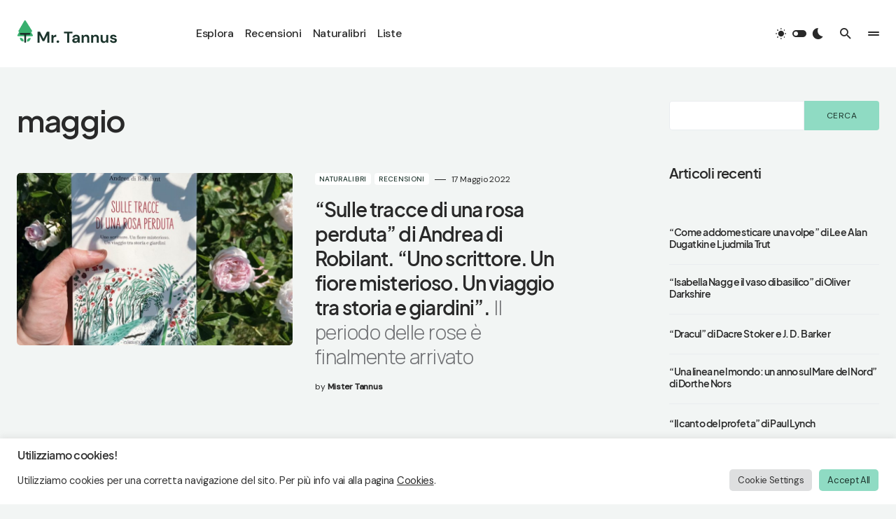

--- FILE ---
content_type: text/html; charset=UTF-8
request_url: https://mistertannus.com/tag/maggio/
body_size: 31300
content:
<!doctype html>
<html lang="it-IT">
<head>
	<meta charset="UTF-8" />
	<meta name="viewport" content="width=device-width, initial-scale=1" />
	<link rel="profile" href="https://gmpg.org/xfn/11" />
	<meta name='robots' content='noindex, follow' />

	<!-- This site is optimized with the Yoast SEO plugin v20.1 - https://yoast.com/wordpress/plugins/seo/ -->
	<title>maggio Archivi &ndash; Mr. Tannus</title>
	<meta property="og:locale" content="it_IT" />
	<meta property="og:type" content="article" />
	<meta property="og:title" content="maggio Archivi &ndash; Mr. Tannus" />
	<meta property="og:url" content="https://mistertannus.com/tag/maggio/" />
	<meta property="og:site_name" content="Mr. Tannus" />
	<meta name="twitter:card" content="summary_large_image" />
	<script type="application/ld+json" class="yoast-schema-graph">{"@context":"https://schema.org","@graph":[{"@type":"CollectionPage","@id":"https://mistertannus.com/tag/maggio/","url":"https://mistertannus.com/tag/maggio/","name":"maggio Archivi &ndash; Mr. Tannus","isPartOf":{"@id":"https://mistertannus.com/#website"},"primaryImageOfPage":{"@id":"https://mistertannus.com/tag/maggio/#primaryimage"},"image":{"@id":"https://mistertannus.com/tag/maggio/#primaryimage"},"thumbnailUrl":"https://mistertannus.com/wp-content/uploads/2022/05/sulle-tracce-di-una-rosa-perduta-scaled.jpg","breadcrumb":{"@id":"https://mistertannus.com/tag/maggio/#breadcrumb"},"inLanguage":"it-IT"},{"@type":"ImageObject","inLanguage":"it-IT","@id":"https://mistertannus.com/tag/maggio/#primaryimage","url":"https://mistertannus.com/wp-content/uploads/2022/05/sulle-tracce-di-una-rosa-perduta-scaled.jpg","contentUrl":"https://mistertannus.com/wp-content/uploads/2022/05/sulle-tracce-di-una-rosa-perduta-scaled.jpg","width":1920,"height":2560,"caption":"sulle tracce di una rosa perduta"},{"@type":"BreadcrumbList","@id":"https://mistertannus.com/tag/maggio/#breadcrumb","itemListElement":[{"@type":"ListItem","position":1,"name":"Home","item":"https://mistertannus.com/"},{"@type":"ListItem","position":2,"name":"maggio"}]},{"@type":"WebSite","@id":"https://mistertannus.com/#website","url":"https://mistertannus.com/","name":"Mr. Tannus","description":"Lettore, Auror ed Esploratore.","publisher":{"@id":"https://mistertannus.com/#/schema/person/56348ca8f965070aa172c8289f9da0e1"},"potentialAction":[{"@type":"SearchAction","target":{"@type":"EntryPoint","urlTemplate":"https://mistertannus.com/?s={search_term_string}"},"query-input":"required name=search_term_string"}],"inLanguage":"it-IT"},{"@type":["Person","Organization"],"@id":"https://mistertannus.com/#/schema/person/56348ca8f965070aa172c8289f9da0e1","name":"Mister Tannus","image":{"@type":"ImageObject","inLanguage":"it-IT","@id":"https://mistertannus.com/#/schema/person/image/","url":"https://mistertannus.com/wp-content/uploads/2022/08/favicon.png","contentUrl":"https://mistertannus.com/wp-content/uploads/2022/08/favicon.png","width":512,"height":512,"caption":"Mister Tannus"},"logo":{"@id":"https://mistertannus.com/#/schema/person/image/"},"sameAs":["https://www.instagram.com/mr.tannus"]}]}</script>
	<!-- / Yoast SEO plugin. -->


<link rel='dns-prefetch' href='//fonts.googleapis.com' />
<link href='https://fonts.gstatic.com' crossorigin rel='preconnect' />
<link rel="alternate" type="application/rss+xml" title="Mr. Tannus &raquo; Feed" href="https://mistertannus.com/feed/" />
<link rel="alternate" type="application/rss+xml" title="Mr. Tannus &raquo; Feed dei commenti" href="https://mistertannus.com/comments/feed/" />
<link rel="alternate" type="application/rss+xml" title="Mr. Tannus &raquo; maggio Feed del tag" href="https://mistertannus.com/tag/maggio/feed/" />
			<link rel="preload" href="https://mistertannus.com/wp-content/plugins/canvas/assets/fonts/canvas-icons.woff" as="font" type="font/woff" crossorigin>
					<!-- This site uses the Google Analytics by ExactMetrics plugin v8.11.1 - Using Analytics tracking - https://www.exactmetrics.com/ -->
							<script src="//www.googletagmanager.com/gtag/js?id=G-V742DLLWFN"  data-cfasync="false" data-wpfc-render="false" async></script>
			<script data-cfasync="false" data-wpfc-render="false">
				var em_version = '8.11.1';
				var em_track_user = true;
				var em_no_track_reason = '';
								var ExactMetricsDefaultLocations = {"page_location":"https:\/\/mistertannus.com\/tag\/maggio\/"};
								if ( typeof ExactMetricsPrivacyGuardFilter === 'function' ) {
					var ExactMetricsLocations = (typeof ExactMetricsExcludeQuery === 'object') ? ExactMetricsPrivacyGuardFilter( ExactMetricsExcludeQuery ) : ExactMetricsPrivacyGuardFilter( ExactMetricsDefaultLocations );
				} else {
					var ExactMetricsLocations = (typeof ExactMetricsExcludeQuery === 'object') ? ExactMetricsExcludeQuery : ExactMetricsDefaultLocations;
				}

								var disableStrs = [
										'ga-disable-G-V742DLLWFN',
									];

				/* Function to detect opted out users */
				function __gtagTrackerIsOptedOut() {
					for (var index = 0; index < disableStrs.length; index++) {
						if (document.cookie.indexOf(disableStrs[index] + '=true') > -1) {
							return true;
						}
					}

					return false;
				}

				/* Disable tracking if the opt-out cookie exists. */
				if (__gtagTrackerIsOptedOut()) {
					for (var index = 0; index < disableStrs.length; index++) {
						window[disableStrs[index]] = true;
					}
				}

				/* Opt-out function */
				function __gtagTrackerOptout() {
					for (var index = 0; index < disableStrs.length; index++) {
						document.cookie = disableStrs[index] + '=true; expires=Thu, 31 Dec 2099 23:59:59 UTC; path=/';
						window[disableStrs[index]] = true;
					}
				}

				if ('undefined' === typeof gaOptout) {
					function gaOptout() {
						__gtagTrackerOptout();
					}
				}
								window.dataLayer = window.dataLayer || [];

				window.ExactMetricsDualTracker = {
					helpers: {},
					trackers: {},
				};
				if (em_track_user) {
					function __gtagDataLayer() {
						dataLayer.push(arguments);
					}

					function __gtagTracker(type, name, parameters) {
						if (!parameters) {
							parameters = {};
						}

						if (parameters.send_to) {
							__gtagDataLayer.apply(null, arguments);
							return;
						}

						if (type === 'event') {
														parameters.send_to = exactmetrics_frontend.v4_id;
							var hookName = name;
							if (typeof parameters['event_category'] !== 'undefined') {
								hookName = parameters['event_category'] + ':' + name;
							}

							if (typeof ExactMetricsDualTracker.trackers[hookName] !== 'undefined') {
								ExactMetricsDualTracker.trackers[hookName](parameters);
							} else {
								__gtagDataLayer('event', name, parameters);
							}
							
						} else {
							__gtagDataLayer.apply(null, arguments);
						}
					}

					__gtagTracker('js', new Date());
					__gtagTracker('set', {
						'developer_id.dNDMyYj': true,
											});
					if ( ExactMetricsLocations.page_location ) {
						__gtagTracker('set', ExactMetricsLocations);
					}
										__gtagTracker('config', 'G-V742DLLWFN', {"forceSSL":"true","link_attribution":"true"} );
										window.gtag = __gtagTracker;										(function () {
						/* https://developers.google.com/analytics/devguides/collection/analyticsjs/ */
						/* ga and __gaTracker compatibility shim. */
						var noopfn = function () {
							return null;
						};
						var newtracker = function () {
							return new Tracker();
						};
						var Tracker = function () {
							return null;
						};
						var p = Tracker.prototype;
						p.get = noopfn;
						p.set = noopfn;
						p.send = function () {
							var args = Array.prototype.slice.call(arguments);
							args.unshift('send');
							__gaTracker.apply(null, args);
						};
						var __gaTracker = function () {
							var len = arguments.length;
							if (len === 0) {
								return;
							}
							var f = arguments[len - 1];
							if (typeof f !== 'object' || f === null || typeof f.hitCallback !== 'function') {
								if ('send' === arguments[0]) {
									var hitConverted, hitObject = false, action;
									if ('event' === arguments[1]) {
										if ('undefined' !== typeof arguments[3]) {
											hitObject = {
												'eventAction': arguments[3],
												'eventCategory': arguments[2],
												'eventLabel': arguments[4],
												'value': arguments[5] ? arguments[5] : 1,
											}
										}
									}
									if ('pageview' === arguments[1]) {
										if ('undefined' !== typeof arguments[2]) {
											hitObject = {
												'eventAction': 'page_view',
												'page_path': arguments[2],
											}
										}
									}
									if (typeof arguments[2] === 'object') {
										hitObject = arguments[2];
									}
									if (typeof arguments[5] === 'object') {
										Object.assign(hitObject, arguments[5]);
									}
									if ('undefined' !== typeof arguments[1].hitType) {
										hitObject = arguments[1];
										if ('pageview' === hitObject.hitType) {
											hitObject.eventAction = 'page_view';
										}
									}
									if (hitObject) {
										action = 'timing' === arguments[1].hitType ? 'timing_complete' : hitObject.eventAction;
										hitConverted = mapArgs(hitObject);
										__gtagTracker('event', action, hitConverted);
									}
								}
								return;
							}

							function mapArgs(args) {
								var arg, hit = {};
								var gaMap = {
									'eventCategory': 'event_category',
									'eventAction': 'event_action',
									'eventLabel': 'event_label',
									'eventValue': 'event_value',
									'nonInteraction': 'non_interaction',
									'timingCategory': 'event_category',
									'timingVar': 'name',
									'timingValue': 'value',
									'timingLabel': 'event_label',
									'page': 'page_path',
									'location': 'page_location',
									'title': 'page_title',
									'referrer' : 'page_referrer',
								};
								for (arg in args) {
																		if (!(!args.hasOwnProperty(arg) || !gaMap.hasOwnProperty(arg))) {
										hit[gaMap[arg]] = args[arg];
									} else {
										hit[arg] = args[arg];
									}
								}
								return hit;
							}

							try {
								f.hitCallback();
							} catch (ex) {
							}
						};
						__gaTracker.create = newtracker;
						__gaTracker.getByName = newtracker;
						__gaTracker.getAll = function () {
							return [];
						};
						__gaTracker.remove = noopfn;
						__gaTracker.loaded = true;
						window['__gaTracker'] = __gaTracker;
					})();
									} else {
										console.log("");
					(function () {
						function __gtagTracker() {
							return null;
						}

						window['__gtagTracker'] = __gtagTracker;
						window['gtag'] = __gtagTracker;
					})();
									}
			</script>
							<!-- / Google Analytics by ExactMetrics -->
		<style id='wp-img-auto-sizes-contain-inline-css'>
img:is([sizes=auto i],[sizes^="auto," i]){contain-intrinsic-size:3000px 1500px}
/*# sourceURL=wp-img-auto-sizes-contain-inline-css */
</style>
<link rel='stylesheet' id='canvas-css' href='https://mistertannus.com/wp-content/plugins/canvas/assets/css/canvas.css?ver=2.3.9' media='all' />
<link rel='alternate stylesheet' id='powerkit-icons-css' href='https://mistertannus.com/wp-content/plugins/powerkit/assets/fonts/powerkit-icons.woff?ver=2.8.4' as='font' type='font/wof' crossorigin />
<link rel='stylesheet' id='powerkit-css' href='https://mistertannus.com/wp-content/plugins/powerkit/assets/css/powerkit.css?ver=2.8.4' media='all' />
<style id='wp-emoji-styles-inline-css'>

	img.wp-smiley, img.emoji {
		display: inline !important;
		border: none !important;
		box-shadow: none !important;
		height: 1em !important;
		width: 1em !important;
		margin: 0 0.07em !important;
		vertical-align: -0.1em !important;
		background: none !important;
		padding: 0 !important;
	}
/*# sourceURL=wp-emoji-styles-inline-css */
</style>
<style id='wp-block-library-inline-css'>
:root{--wp-block-synced-color:#7a00df;--wp-block-synced-color--rgb:122,0,223;--wp-bound-block-color:var(--wp-block-synced-color);--wp-editor-canvas-background:#ddd;--wp-admin-theme-color:#007cba;--wp-admin-theme-color--rgb:0,124,186;--wp-admin-theme-color-darker-10:#006ba1;--wp-admin-theme-color-darker-10--rgb:0,107,160.5;--wp-admin-theme-color-darker-20:#005a87;--wp-admin-theme-color-darker-20--rgb:0,90,135;--wp-admin-border-width-focus:2px}@media (min-resolution:192dpi){:root{--wp-admin-border-width-focus:1.5px}}.wp-element-button{cursor:pointer}:root .has-very-light-gray-background-color{background-color:#eee}:root .has-very-dark-gray-background-color{background-color:#313131}:root .has-very-light-gray-color{color:#eee}:root .has-very-dark-gray-color{color:#313131}:root .has-vivid-green-cyan-to-vivid-cyan-blue-gradient-background{background:linear-gradient(135deg,#00d084,#0693e3)}:root .has-purple-crush-gradient-background{background:linear-gradient(135deg,#34e2e4,#4721fb 50%,#ab1dfe)}:root .has-hazy-dawn-gradient-background{background:linear-gradient(135deg,#faaca8,#dad0ec)}:root .has-subdued-olive-gradient-background{background:linear-gradient(135deg,#fafae1,#67a671)}:root .has-atomic-cream-gradient-background{background:linear-gradient(135deg,#fdd79a,#004a59)}:root .has-nightshade-gradient-background{background:linear-gradient(135deg,#330968,#31cdcf)}:root .has-midnight-gradient-background{background:linear-gradient(135deg,#020381,#2874fc)}:root{--wp--preset--font-size--normal:16px;--wp--preset--font-size--huge:42px}.has-regular-font-size{font-size:1em}.has-larger-font-size{font-size:2.625em}.has-normal-font-size{font-size:var(--wp--preset--font-size--normal)}.has-huge-font-size{font-size:var(--wp--preset--font-size--huge)}.has-text-align-center{text-align:center}.has-text-align-left{text-align:left}.has-text-align-right{text-align:right}.has-fit-text{white-space:nowrap!important}#end-resizable-editor-section{display:none}.aligncenter{clear:both}.items-justified-left{justify-content:flex-start}.items-justified-center{justify-content:center}.items-justified-right{justify-content:flex-end}.items-justified-space-between{justify-content:space-between}.screen-reader-text{border:0;clip-path:inset(50%);height:1px;margin:-1px;overflow:hidden;padding:0;position:absolute;width:1px;word-wrap:normal!important}.screen-reader-text:focus{background-color:#ddd;clip-path:none;color:#444;display:block;font-size:1em;height:auto;left:5px;line-height:normal;padding:15px 23px 14px;text-decoration:none;top:5px;width:auto;z-index:100000}html :where(.has-border-color){border-style:solid}html :where([style*=border-top-color]){border-top-style:solid}html :where([style*=border-right-color]){border-right-style:solid}html :where([style*=border-bottom-color]){border-bottom-style:solid}html :where([style*=border-left-color]){border-left-style:solid}html :where([style*=border-width]){border-style:solid}html :where([style*=border-top-width]){border-top-style:solid}html :where([style*=border-right-width]){border-right-style:solid}html :where([style*=border-bottom-width]){border-bottom-style:solid}html :where([style*=border-left-width]){border-left-style:solid}html :where(img[class*=wp-image-]){height:auto;max-width:100%}:where(figure){margin:0 0 1em}html :where(.is-position-sticky){--wp-admin--admin-bar--position-offset:var(--wp-admin--admin-bar--height,0px)}@media screen and (max-width:600px){html :where(.is-position-sticky){--wp-admin--admin-bar--position-offset:0px}}

/*# sourceURL=wp-block-library-inline-css */
</style><style id='wp-block-archives-inline-css'>
.wp-block-archives{box-sizing:border-box}.wp-block-archives-dropdown label{display:block}
/*# sourceURL=https://mistertannus.com/wp-includes/blocks/archives/style.min.css */
</style>
<style id='wp-block-heading-inline-css'>
h1:where(.wp-block-heading).has-background,h2:where(.wp-block-heading).has-background,h3:where(.wp-block-heading).has-background,h4:where(.wp-block-heading).has-background,h5:where(.wp-block-heading).has-background,h6:where(.wp-block-heading).has-background{padding:1.25em 2.375em}h1.has-text-align-left[style*=writing-mode]:where([style*=vertical-lr]),h1.has-text-align-right[style*=writing-mode]:where([style*=vertical-rl]),h2.has-text-align-left[style*=writing-mode]:where([style*=vertical-lr]),h2.has-text-align-right[style*=writing-mode]:where([style*=vertical-rl]),h3.has-text-align-left[style*=writing-mode]:where([style*=vertical-lr]),h3.has-text-align-right[style*=writing-mode]:where([style*=vertical-rl]),h4.has-text-align-left[style*=writing-mode]:where([style*=vertical-lr]),h4.has-text-align-right[style*=writing-mode]:where([style*=vertical-rl]),h5.has-text-align-left[style*=writing-mode]:where([style*=vertical-lr]),h5.has-text-align-right[style*=writing-mode]:where([style*=vertical-rl]),h6.has-text-align-left[style*=writing-mode]:where([style*=vertical-lr]),h6.has-text-align-right[style*=writing-mode]:where([style*=vertical-rl]){rotate:180deg}
/*# sourceURL=https://mistertannus.com/wp-includes/blocks/heading/style.min.css */
</style>
<style id='wp-block-latest-comments-inline-css'>
ol.wp-block-latest-comments{box-sizing:border-box;margin-left:0}:where(.wp-block-latest-comments:not([style*=line-height] .wp-block-latest-comments__comment)){line-height:1.1}:where(.wp-block-latest-comments:not([style*=line-height] .wp-block-latest-comments__comment-excerpt p)){line-height:1.8}.has-dates :where(.wp-block-latest-comments:not([style*=line-height])),.has-excerpts :where(.wp-block-latest-comments:not([style*=line-height])){line-height:1.5}.wp-block-latest-comments .wp-block-latest-comments{padding-left:0}.wp-block-latest-comments__comment{list-style:none;margin-bottom:1em}.has-avatars .wp-block-latest-comments__comment{list-style:none;min-height:2.25em}.has-avatars .wp-block-latest-comments__comment .wp-block-latest-comments__comment-excerpt,.has-avatars .wp-block-latest-comments__comment .wp-block-latest-comments__comment-meta{margin-left:3.25em}.wp-block-latest-comments__comment-excerpt p{font-size:.875em;margin:.36em 0 1.4em}.wp-block-latest-comments__comment-date{display:block;font-size:.75em}.wp-block-latest-comments .avatar,.wp-block-latest-comments__comment-avatar{border-radius:1.5em;display:block;float:left;height:2.5em;margin-right:.75em;width:2.5em}.wp-block-latest-comments[class*=-font-size] a,.wp-block-latest-comments[style*=font-size] a{font-size:inherit}
/*# sourceURL=https://mistertannus.com/wp-includes/blocks/latest-comments/style.min.css */
</style>
<style id='wp-block-latest-posts-inline-css'>
.wp-block-latest-posts{box-sizing:border-box}.wp-block-latest-posts.alignleft{margin-right:2em}.wp-block-latest-posts.alignright{margin-left:2em}.wp-block-latest-posts.wp-block-latest-posts__list{list-style:none}.wp-block-latest-posts.wp-block-latest-posts__list li{clear:both;overflow-wrap:break-word}.wp-block-latest-posts.is-grid{display:flex;flex-wrap:wrap}.wp-block-latest-posts.is-grid li{margin:0 1.25em 1.25em 0;width:100%}@media (min-width:600px){.wp-block-latest-posts.columns-2 li{width:calc(50% - .625em)}.wp-block-latest-posts.columns-2 li:nth-child(2n){margin-right:0}.wp-block-latest-posts.columns-3 li{width:calc(33.33333% - .83333em)}.wp-block-latest-posts.columns-3 li:nth-child(3n){margin-right:0}.wp-block-latest-posts.columns-4 li{width:calc(25% - .9375em)}.wp-block-latest-posts.columns-4 li:nth-child(4n){margin-right:0}.wp-block-latest-posts.columns-5 li{width:calc(20% - 1em)}.wp-block-latest-posts.columns-5 li:nth-child(5n){margin-right:0}.wp-block-latest-posts.columns-6 li{width:calc(16.66667% - 1.04167em)}.wp-block-latest-posts.columns-6 li:nth-child(6n){margin-right:0}}:root :where(.wp-block-latest-posts.is-grid){padding:0}:root :where(.wp-block-latest-posts.wp-block-latest-posts__list){padding-left:0}.wp-block-latest-posts__post-author,.wp-block-latest-posts__post-date{display:block;font-size:.8125em}.wp-block-latest-posts__post-excerpt,.wp-block-latest-posts__post-full-content{margin-bottom:1em;margin-top:.5em}.wp-block-latest-posts__featured-image a{display:inline-block}.wp-block-latest-posts__featured-image img{height:auto;max-width:100%;width:auto}.wp-block-latest-posts__featured-image.alignleft{float:left;margin-right:1em}.wp-block-latest-posts__featured-image.alignright{float:right;margin-left:1em}.wp-block-latest-posts__featured-image.aligncenter{margin-bottom:1em;text-align:center}
/*# sourceURL=https://mistertannus.com/wp-includes/blocks/latest-posts/style.min.css */
</style>
<style id='wp-block-search-inline-css'>
.wp-block-search__button{margin-left:10px;word-break:normal}.wp-block-search__button.has-icon{line-height:0}.wp-block-search__button svg{height:1.25em;min-height:24px;min-width:24px;width:1.25em;fill:currentColor;vertical-align:text-bottom}:where(.wp-block-search__button){border:1px solid #ccc;padding:6px 10px}.wp-block-search__inside-wrapper{display:flex;flex:auto;flex-wrap:nowrap;max-width:100%}.wp-block-search__label{width:100%}.wp-block-search.wp-block-search__button-only .wp-block-search__button{box-sizing:border-box;display:flex;flex-shrink:0;justify-content:center;margin-left:0;max-width:100%}.wp-block-search.wp-block-search__button-only .wp-block-search__inside-wrapper{min-width:0!important;transition-property:width}.wp-block-search.wp-block-search__button-only .wp-block-search__input{flex-basis:100%;transition-duration:.3s}.wp-block-search.wp-block-search__button-only.wp-block-search__searchfield-hidden,.wp-block-search.wp-block-search__button-only.wp-block-search__searchfield-hidden .wp-block-search__inside-wrapper{overflow:hidden}.wp-block-search.wp-block-search__button-only.wp-block-search__searchfield-hidden .wp-block-search__input{border-left-width:0!important;border-right-width:0!important;flex-basis:0;flex-grow:0;margin:0;min-width:0!important;padding-left:0!important;padding-right:0!important;width:0!important}:where(.wp-block-search__input){appearance:none;border:1px solid #949494;flex-grow:1;font-family:inherit;font-size:inherit;font-style:inherit;font-weight:inherit;letter-spacing:inherit;line-height:inherit;margin-left:0;margin-right:0;min-width:3rem;padding:8px;text-decoration:unset!important;text-transform:inherit}:where(.wp-block-search__button-inside .wp-block-search__inside-wrapper){background-color:#fff;border:1px solid #949494;box-sizing:border-box;padding:4px}:where(.wp-block-search__button-inside .wp-block-search__inside-wrapper) .wp-block-search__input{border:none;border-radius:0;padding:0 4px}:where(.wp-block-search__button-inside .wp-block-search__inside-wrapper) .wp-block-search__input:focus{outline:none}:where(.wp-block-search__button-inside .wp-block-search__inside-wrapper) :where(.wp-block-search__button){padding:4px 8px}.wp-block-search.aligncenter .wp-block-search__inside-wrapper{margin:auto}.wp-block[data-align=right] .wp-block-search.wp-block-search__button-only .wp-block-search__inside-wrapper{float:right}
/*# sourceURL=https://mistertannus.com/wp-includes/blocks/search/style.min.css */
</style>
<style id='wp-block-group-inline-css'>
.wp-block-group{box-sizing:border-box}:where(.wp-block-group.wp-block-group-is-layout-constrained){position:relative}
/*# sourceURL=https://mistertannus.com/wp-includes/blocks/group/style.min.css */
</style>
<style id='wp-block-paragraph-inline-css'>
.is-small-text{font-size:.875em}.is-regular-text{font-size:1em}.is-large-text{font-size:2.25em}.is-larger-text{font-size:3em}.has-drop-cap:not(:focus):first-letter{float:left;font-size:8.4em;font-style:normal;font-weight:100;line-height:.68;margin:.05em .1em 0 0;text-transform:uppercase}body.rtl .has-drop-cap:not(:focus):first-letter{float:none;margin-left:.1em}p.has-drop-cap.has-background{overflow:hidden}:root :where(p.has-background){padding:1.25em 2.375em}:where(p.has-text-color:not(.has-link-color)) a{color:inherit}p.has-text-align-left[style*="writing-mode:vertical-lr"],p.has-text-align-right[style*="writing-mode:vertical-rl"]{rotate:180deg}
/*# sourceURL=https://mistertannus.com/wp-includes/blocks/paragraph/style.min.css */
</style>
<style id='global-styles-inline-css'>
:root{--wp--preset--aspect-ratio--square: 1;--wp--preset--aspect-ratio--4-3: 4/3;--wp--preset--aspect-ratio--3-4: 3/4;--wp--preset--aspect-ratio--3-2: 3/2;--wp--preset--aspect-ratio--2-3: 2/3;--wp--preset--aspect-ratio--16-9: 16/9;--wp--preset--aspect-ratio--9-16: 9/16;--wp--preset--color--black: #000000;--wp--preset--color--cyan-bluish-gray: #abb8c3;--wp--preset--color--white: #FFFFFF;--wp--preset--color--pale-pink: #f78da7;--wp--preset--color--vivid-red: #cf2e2e;--wp--preset--color--luminous-vivid-orange: #ff6900;--wp--preset--color--luminous-vivid-amber: #fcb900;--wp--preset--color--light-green-cyan: #7bdcb5;--wp--preset--color--vivid-green-cyan: #00d084;--wp--preset--color--pale-cyan-blue: #8ed1fc;--wp--preset--color--vivid-cyan-blue: #0693e3;--wp--preset--color--vivid-purple: #9b51e0;--wp--preset--color--blue: #1830cc;--wp--preset--color--green: #03a988;--wp--preset--color--orange: #FFBC49;--wp--preset--color--red: #fb0d48;--wp--preset--color--secondary-bg: #f8f3ee;--wp--preset--color--accent-bg: #ddefe9;--wp--preset--color--secondary: #1b332b;--wp--preset--color--primary: #292929;--wp--preset--color--gray-50: #f8f9fa;--wp--preset--color--gray-100: #f8f9fb;--wp--preset--color--gray-200: #e9ecef;--wp--preset--color--gray-300: #dee2e6;--wp--preset--gradient--vivid-cyan-blue-to-vivid-purple: linear-gradient(135deg,rgb(6,147,227) 0%,rgb(155,81,224) 100%);--wp--preset--gradient--light-green-cyan-to-vivid-green-cyan: linear-gradient(135deg,rgb(122,220,180) 0%,rgb(0,208,130) 100%);--wp--preset--gradient--luminous-vivid-amber-to-luminous-vivid-orange: linear-gradient(135deg,rgb(252,185,0) 0%,rgb(255,105,0) 100%);--wp--preset--gradient--luminous-vivid-orange-to-vivid-red: linear-gradient(135deg,rgb(255,105,0) 0%,rgb(207,46,46) 100%);--wp--preset--gradient--very-light-gray-to-cyan-bluish-gray: linear-gradient(135deg,rgb(238,238,238) 0%,rgb(169,184,195) 100%);--wp--preset--gradient--cool-to-warm-spectrum: linear-gradient(135deg,rgb(74,234,220) 0%,rgb(151,120,209) 20%,rgb(207,42,186) 40%,rgb(238,44,130) 60%,rgb(251,105,98) 80%,rgb(254,248,76) 100%);--wp--preset--gradient--blush-light-purple: linear-gradient(135deg,rgb(255,206,236) 0%,rgb(152,150,240) 100%);--wp--preset--gradient--blush-bordeaux: linear-gradient(135deg,rgb(254,205,165) 0%,rgb(254,45,45) 50%,rgb(107,0,62) 100%);--wp--preset--gradient--luminous-dusk: linear-gradient(135deg,rgb(255,203,112) 0%,rgb(199,81,192) 50%,rgb(65,88,208) 100%);--wp--preset--gradient--pale-ocean: linear-gradient(135deg,rgb(255,245,203) 0%,rgb(182,227,212) 50%,rgb(51,167,181) 100%);--wp--preset--gradient--electric-grass: linear-gradient(135deg,rgb(202,248,128) 0%,rgb(113,206,126) 100%);--wp--preset--gradient--midnight: linear-gradient(135deg,rgb(2,3,129) 0%,rgb(40,116,252) 100%);--wp--preset--font-size--small: 13px;--wp--preset--font-size--medium: 20px;--wp--preset--font-size--large: 36px;--wp--preset--font-size--x-large: 42px;--wp--preset--font-size--regular: 16px;--wp--preset--font-size--huge: 48px;--wp--preset--spacing--20: 0.44rem;--wp--preset--spacing--30: 0.67rem;--wp--preset--spacing--40: 1rem;--wp--preset--spacing--50: 1.5rem;--wp--preset--spacing--60: 2.25rem;--wp--preset--spacing--70: 3.38rem;--wp--preset--spacing--80: 5.06rem;--wp--preset--shadow--natural: 6px 6px 9px rgba(0, 0, 0, 0.2);--wp--preset--shadow--deep: 12px 12px 50px rgba(0, 0, 0, 0.4);--wp--preset--shadow--sharp: 6px 6px 0px rgba(0, 0, 0, 0.2);--wp--preset--shadow--outlined: 6px 6px 0px -3px rgb(255, 255, 255), 6px 6px rgb(0, 0, 0);--wp--preset--shadow--crisp: 6px 6px 0px rgb(0, 0, 0);}:where(.is-layout-flex){gap: 0.5em;}:where(.is-layout-grid){gap: 0.5em;}body .is-layout-flex{display: flex;}.is-layout-flex{flex-wrap: wrap;align-items: center;}.is-layout-flex > :is(*, div){margin: 0;}body .is-layout-grid{display: grid;}.is-layout-grid > :is(*, div){margin: 0;}:where(.wp-block-columns.is-layout-flex){gap: 2em;}:where(.wp-block-columns.is-layout-grid){gap: 2em;}:where(.wp-block-post-template.is-layout-flex){gap: 1.25em;}:where(.wp-block-post-template.is-layout-grid){gap: 1.25em;}.has-black-color{color: var(--wp--preset--color--black) !important;}.has-cyan-bluish-gray-color{color: var(--wp--preset--color--cyan-bluish-gray) !important;}.has-white-color{color: var(--wp--preset--color--white) !important;}.has-pale-pink-color{color: var(--wp--preset--color--pale-pink) !important;}.has-vivid-red-color{color: var(--wp--preset--color--vivid-red) !important;}.has-luminous-vivid-orange-color{color: var(--wp--preset--color--luminous-vivid-orange) !important;}.has-luminous-vivid-amber-color{color: var(--wp--preset--color--luminous-vivid-amber) !important;}.has-light-green-cyan-color{color: var(--wp--preset--color--light-green-cyan) !important;}.has-vivid-green-cyan-color{color: var(--wp--preset--color--vivid-green-cyan) !important;}.has-pale-cyan-blue-color{color: var(--wp--preset--color--pale-cyan-blue) !important;}.has-vivid-cyan-blue-color{color: var(--wp--preset--color--vivid-cyan-blue) !important;}.has-vivid-purple-color{color: var(--wp--preset--color--vivid-purple) !important;}.has-black-background-color{background-color: var(--wp--preset--color--black) !important;}.has-cyan-bluish-gray-background-color{background-color: var(--wp--preset--color--cyan-bluish-gray) !important;}.has-white-background-color{background-color: var(--wp--preset--color--white) !important;}.has-pale-pink-background-color{background-color: var(--wp--preset--color--pale-pink) !important;}.has-vivid-red-background-color{background-color: var(--wp--preset--color--vivid-red) !important;}.has-luminous-vivid-orange-background-color{background-color: var(--wp--preset--color--luminous-vivid-orange) !important;}.has-luminous-vivid-amber-background-color{background-color: var(--wp--preset--color--luminous-vivid-amber) !important;}.has-light-green-cyan-background-color{background-color: var(--wp--preset--color--light-green-cyan) !important;}.has-vivid-green-cyan-background-color{background-color: var(--wp--preset--color--vivid-green-cyan) !important;}.has-pale-cyan-blue-background-color{background-color: var(--wp--preset--color--pale-cyan-blue) !important;}.has-vivid-cyan-blue-background-color{background-color: var(--wp--preset--color--vivid-cyan-blue) !important;}.has-vivid-purple-background-color{background-color: var(--wp--preset--color--vivid-purple) !important;}.has-black-border-color{border-color: var(--wp--preset--color--black) !important;}.has-cyan-bluish-gray-border-color{border-color: var(--wp--preset--color--cyan-bluish-gray) !important;}.has-white-border-color{border-color: var(--wp--preset--color--white) !important;}.has-pale-pink-border-color{border-color: var(--wp--preset--color--pale-pink) !important;}.has-vivid-red-border-color{border-color: var(--wp--preset--color--vivid-red) !important;}.has-luminous-vivid-orange-border-color{border-color: var(--wp--preset--color--luminous-vivid-orange) !important;}.has-luminous-vivid-amber-border-color{border-color: var(--wp--preset--color--luminous-vivid-amber) !important;}.has-light-green-cyan-border-color{border-color: var(--wp--preset--color--light-green-cyan) !important;}.has-vivid-green-cyan-border-color{border-color: var(--wp--preset--color--vivid-green-cyan) !important;}.has-pale-cyan-blue-border-color{border-color: var(--wp--preset--color--pale-cyan-blue) !important;}.has-vivid-cyan-blue-border-color{border-color: var(--wp--preset--color--vivid-cyan-blue) !important;}.has-vivid-purple-border-color{border-color: var(--wp--preset--color--vivid-purple) !important;}.has-vivid-cyan-blue-to-vivid-purple-gradient-background{background: var(--wp--preset--gradient--vivid-cyan-blue-to-vivid-purple) !important;}.has-light-green-cyan-to-vivid-green-cyan-gradient-background{background: var(--wp--preset--gradient--light-green-cyan-to-vivid-green-cyan) !important;}.has-luminous-vivid-amber-to-luminous-vivid-orange-gradient-background{background: var(--wp--preset--gradient--luminous-vivid-amber-to-luminous-vivid-orange) !important;}.has-luminous-vivid-orange-to-vivid-red-gradient-background{background: var(--wp--preset--gradient--luminous-vivid-orange-to-vivid-red) !important;}.has-very-light-gray-to-cyan-bluish-gray-gradient-background{background: var(--wp--preset--gradient--very-light-gray-to-cyan-bluish-gray) !important;}.has-cool-to-warm-spectrum-gradient-background{background: var(--wp--preset--gradient--cool-to-warm-spectrum) !important;}.has-blush-light-purple-gradient-background{background: var(--wp--preset--gradient--blush-light-purple) !important;}.has-blush-bordeaux-gradient-background{background: var(--wp--preset--gradient--blush-bordeaux) !important;}.has-luminous-dusk-gradient-background{background: var(--wp--preset--gradient--luminous-dusk) !important;}.has-pale-ocean-gradient-background{background: var(--wp--preset--gradient--pale-ocean) !important;}.has-electric-grass-gradient-background{background: var(--wp--preset--gradient--electric-grass) !important;}.has-midnight-gradient-background{background: var(--wp--preset--gradient--midnight) !important;}.has-small-font-size{font-size: var(--wp--preset--font-size--small) !important;}.has-medium-font-size{font-size: var(--wp--preset--font-size--medium) !important;}.has-large-font-size{font-size: var(--wp--preset--font-size--large) !important;}.has-x-large-font-size{font-size: var(--wp--preset--font-size--x-large) !important;}
/*# sourceURL=global-styles-inline-css */
</style>

<style id='classic-theme-styles-inline-css'>
/*! This file is auto-generated */
.wp-block-button__link{color:#fff;background-color:#32373c;border-radius:9999px;box-shadow:none;text-decoration:none;padding:calc(.667em + 2px) calc(1.333em + 2px);font-size:1.125em}.wp-block-file__button{background:#32373c;color:#fff;text-decoration:none}
/*# sourceURL=/wp-includes/css/classic-themes.min.css */
</style>
<link rel='stylesheet' id='canvas-block-posts-sidebar-css' href='https://mistertannus.com/wp-content/plugins/canvas/components/posts/block-posts-sidebar/block-posts-sidebar.css?ver=1676927319' media='all' />
<link rel='stylesheet' id='absolute-reviews-css' href='https://mistertannus.com/wp-content/plugins/absolute-reviews/public/css/absolute-reviews-public.css?ver=1.1.1' media='all' />
<link rel='stylesheet' id='advanced-popups-css' href='https://mistertannus.com/wp-content/plugins/advanced-popups/public/css/advanced-popups-public.css?ver=1.1.3' media='all' />
<link rel='stylesheet' id='canvas-block-heading-style-css' href='https://mistertannus.com/wp-content/plugins/canvas/components/content-formatting/block-heading/block.css?ver=1676927319' media='all' />
<link rel='stylesheet' id='canvas-block-list-style-css' href='https://mistertannus.com/wp-content/plugins/canvas/components/content-formatting/block-list/block.css?ver=1676927319' media='all' />
<link rel='stylesheet' id='canvas-block-paragraph-style-css' href='https://mistertannus.com/wp-content/plugins/canvas/components/content-formatting/block-paragraph/block.css?ver=1676927319' media='all' />
<link rel='stylesheet' id='canvas-block-separator-style-css' href='https://mistertannus.com/wp-content/plugins/canvas/components/content-formatting/block-separator/block.css?ver=1676927319' media='all' />
<link rel='stylesheet' id='canvas-block-group-style-css' href='https://mistertannus.com/wp-content/plugins/canvas/components/basic-elements/block-group/block.css?ver=1676927319' media='all' />
<link rel='stylesheet' id='canvas-block-cover-style-css' href='https://mistertannus.com/wp-content/plugins/canvas/components/basic-elements/block-cover/block.css?ver=1676927319' media='all' />
<link rel='stylesheet' id='cookie-law-info-css' href='https://mistertannus.com/wp-content/plugins/cookie-law-info/legacy/public/css/cookie-law-info-public.css?ver=3.0.8' media='all' />
<link rel='stylesheet' id='cookie-law-info-gdpr-css' href='https://mistertannus.com/wp-content/plugins/cookie-law-info/legacy/public/css/cookie-law-info-gdpr.css?ver=3.0.8' media='all' />
<link rel='stylesheet' id='email-subscribers-css' href='https://mistertannus.com/wp-content/plugins/email-subscribers/lite/public/css/email-subscribers-public.css?ver=5.5.12' media='all' />
<link rel='stylesheet' id='eb-widget-style-css' href='https://mistertannus.com/wp-content/uploads/eb-style/eb-style-widget.min.css?ver=bdc089d144' media='all' />
<link rel='stylesheet' id='essential-blocks-animation-css' href='https://mistertannus.com/wp-content/plugins/essential-blocks/assets/css/animate.min.css?ver=4.0.0' media='all' />
<link rel='stylesheet' id='image-sizes-css' href='https://mistertannus.com/wp-content/plugins/image-sizes/assets/css/front.min.css?ver=4.0.3' media='all' />
<link rel='stylesheet' id='likebtn_style-css' href='https://mistertannus.com/wp-content/plugins/likebtn-like-button/public/css/style.css?ver=6.9' media='all' />
<link rel='stylesheet' id='powerkit-author-box-css' href='https://mistertannus.com/wp-content/plugins/powerkit/modules/author-box/public/css/public-powerkit-author-box.css?ver=2.8.4' media='all' />
<link rel='stylesheet' id='powerkit-basic-elements-css' href='https://mistertannus.com/wp-content/plugins/powerkit/modules/basic-elements/public/css/public-powerkit-basic-elements.css?ver=2.8.4' media='screen' />
<link rel='stylesheet' id='powerkit-coming-soon-css' href='https://mistertannus.com/wp-content/plugins/powerkit/modules/coming-soon/public/css/public-powerkit-coming-soon.css?ver=2.8.4' media='all' />
<link rel='stylesheet' id='powerkit-content-formatting-css' href='https://mistertannus.com/wp-content/plugins/powerkit/modules/content-formatting/public/css/public-powerkit-content-formatting.css?ver=2.8.4' media='all' />
<link rel='stylesheet' id='powerkit-сontributors-css' href='https://mistertannus.com/wp-content/plugins/powerkit/modules/contributors/public/css/public-powerkit-contributors.css?ver=2.8.4' media='all' />
<link rel='stylesheet' id='powerkit-facebook-css' href='https://mistertannus.com/wp-content/plugins/powerkit/modules/facebook/public/css/public-powerkit-facebook.css?ver=2.8.4' media='all' />
<link rel='stylesheet' id='powerkit-featured-categories-css' href='https://mistertannus.com/wp-content/plugins/powerkit/modules/featured-categories/public/css/public-powerkit-featured-categories.css?ver=2.8.4' media='all' />
<link rel='stylesheet' id='powerkit-inline-posts-css' href='https://mistertannus.com/wp-content/plugins/powerkit/modules/inline-posts/public/css/public-powerkit-inline-posts.css?ver=2.8.4' media='all' />
<link rel='stylesheet' id='powerkit-instagram-css' href='https://mistertannus.com/wp-content/plugins/powerkit/modules/instagram/public/css/public-powerkit-instagram.css?ver=2.8.4' media='all' />
<link rel='stylesheet' id='powerkit-justified-gallery-css' href='https://mistertannus.com/wp-content/plugins/powerkit/modules/justified-gallery/public/css/public-powerkit-justified-gallery.css?ver=2.8.4' media='all' />
<link rel='stylesheet' id='glightbox-css' href='https://mistertannus.com/wp-content/plugins/powerkit/modules/lightbox/public/css/glightbox.min.css?ver=2.8.4' media='all' />
<link rel='stylesheet' id='powerkit-lightbox-css' href='https://mistertannus.com/wp-content/plugins/powerkit/modules/lightbox/public/css/public-powerkit-lightbox.css?ver=2.8.4' media='all' />
<link rel='stylesheet' id='powerkit-opt-in-forms-css' href='https://mistertannus.com/wp-content/plugins/powerkit/modules/opt-in-forms/public/css/public-powerkit-opt-in-forms.css?ver=2.8.4' media='all' />
<link rel='stylesheet' id='powerkit-pinterest-css' href='https://mistertannus.com/wp-content/plugins/powerkit/modules/pinterest/public/css/public-powerkit-pinterest.css?ver=2.8.4' media='all' />
<link rel='stylesheet' id='powerkit-widget-posts-css' href='https://mistertannus.com/wp-content/plugins/powerkit/modules/posts/public/css/public-powerkit-widget-posts.css?ver=2.8.4' media='all' />
<link rel='stylesheet' id='powerkit-scroll-to-top-css' href='https://mistertannus.com/wp-content/plugins/powerkit/modules/scroll-to-top/public/css/public-powerkit-scroll-to-top.css?ver=2.8.4' media='all' />
<link rel='stylesheet' id='powerkit-share-buttons-css' href='https://mistertannus.com/wp-content/plugins/powerkit/modules/share-buttons/public/css/public-powerkit-share-buttons.css?ver=2.8.4' media='all' />
<link rel='stylesheet' id='powerkit-slider-gallery-css' href='https://mistertannus.com/wp-content/plugins/powerkit/modules/slider-gallery/public/css/public-powerkit-slider-gallery.css?ver=2.8.4' media='all' />
<link rel='stylesheet' id='powerkit-social-links-css' href='https://mistertannus.com/wp-content/plugins/powerkit/modules/social-links/public/css/public-powerkit-social-links.css?ver=2.8.4' media='all' />
<link rel='stylesheet' id='powerkit-twitter-css' href='https://mistertannus.com/wp-content/plugins/powerkit/modules/twitter/public/css/public-powerkit-twitter.css?ver=2.8.4' media='all' />
<link rel='stylesheet' id='powerkit-widget-about-css' href='https://mistertannus.com/wp-content/plugins/powerkit/modules/widget-about/public/css/public-powerkit-widget-about.css?ver=2.8.4' media='all' />
<link rel='stylesheet' id='csco-styles-css' href='https://mistertannus.com/wp-content/themes/blueprint/style.css?ver=1.0.5' media='all' />
<style id='csco-styles-inline-css'>
.searchwp-live-search-no-min-chars:after { content: "Continue typing" }
/*# sourceURL=csco-styles-inline-css */
</style>
<link rel='stylesheet' id='csco_child_css-css' href='https://mistertannus.com/wp-content/themes/blueprint-child/style.css?ver=1.0.0' media='all' />
<link rel='stylesheet' id='4b4a35123a202fec9973666d213b9c8f-css' href='https://fonts.googleapis.com/css?family=DM+Sans%3A400%2C500&#038;subset=latin%2Clatin-ext%2Ccyrillic%2Ccyrillic-ext%2Cvietnamese&#038;display=swap&#038;ver=1.0.5' media='all' />
<link rel='stylesheet' id='c58e7eae6688e11a107f75a5f1e44703-css' href='https://fonts.googleapis.com/css?family=Manrope%3A300&#038;subset=latin%2Clatin-ext%2Ccyrillic%2Ccyrillic-ext%2Cvietnamese&#038;display=swap&#038;ver=1.0.5' media='all' />
<link rel='stylesheet' id='50f02ecb776ded9e747cda9cbeef10f4-css' href='https://fonts.googleapis.com/css?family=Jost%3A600%2C500%2C400&#038;subset=latin%2Clatin-ext%2Ccyrillic%2Ccyrillic-ext%2Cvietnamese&#038;display=swap&#038;ver=1.0.5' media='all' />
<style id='csco-theme-fonts-inline-css'>
@font-face {font-family: plus-jakarta-sans;src: url('https://mistertannus.com/wp-content/themes/blueprint/assets/static/fonts/plus-jakarta-sans-600.woff2') format('woff2'),url('https://mistertannus.com/wp-content/themes/blueprint/assets/static/fonts/plus-jakarta-sans-600.woff') format('woff');font-weight: 600;font-style: normal;font-display: swap;}
/*# sourceURL=csco-theme-fonts-inline-css */
</style>
<style id='csco-customizer-output-styles-inline-css'>
:root, [data-site-scheme="default"]{--cs-color-site-background:rgba(217,226,223,0.32);--cs-color-header-background:#ffffff;--cs-color-header-background-alpha:rgba(255,255,255,0.85);--cs-color-submenu-background:rgba(255,255,255,0.85);--cs-color-search-background:rgba(255,255,255,0.85);--cs-color-multi-column-background:rgba(255,255,255,0.85);--cs-color-fullscreen-menu-background:rgba(255,255,255,0.85);--cs-color-footer-background:#ffffff;--cs-color-footer-bottom-background:#fafafa;}:root, [data-scheme="default"]{--cs-color-overlay-background:rgba(255,255,255,0.84);--cs-color-overlay-secondary-background:rgba(0,0,0,0.48);--cs-color-link:#000000;--cs-color-link-hover:#a3a3a3;--cs-color-accent:#8fdbc3;--cs-color-secondary:#1b332b;--cs-palette-color-secondary:#1b332b;--cs-color-button:#8fdbc3;--cs-color-button-contrast:#1b332b;--cs-color-button-hover:#b8dbcf;--cs-color-button-hover-contrast:#1b332b;--cs-color-category:#ffffff;--cs-color-category-contrast:#1b332b;--cs-color-category-hover:#1b332b;--cs-color-category-hover-contrast:#ffffff;--cs-color-tags:rgba(197,239,226,0.71);--cs-color-tags-contrast:#1b332b;--cs-color-tags-hover:#1b332b;--cs-color-tags-hover-contrast:#ffffff;--cs-color-post-meta:#292929;--cs-color-post-meta-link:#292929;--cs-color-post-meta-link-hover:#818181;--cs-color-excerpt:#717275;--cs-color-badge-primary:#1b332b;--cs-color-badge-secondary:#ededed;--cs-color-badge-success:#9db8ad;--cs-color-badge-danger:#cfa0b1;--cs-color-badge-warning:#cac6b4;--cs-color-badge-info:#5c6693;--cs-color-badge-dark:#000000;--cs-color-badge-light:#fafafa;}[data-scheme="default"] [class*="-badge"][class*="-primary"]{--cs-color-badge-dark-contrast:#ffffff;}[data-scheme="default"] [class*="-badge"][class*="-secondary"]{--cs-color-badge-light-contrast:#000000;}[data-scheme="default"] [class*="-badge"][class*="-success"]{--cs-color-badge-dark-contrast:#ffffff;}[data-scheme="default"] [class*="-badge"][class*="-danger"]{--cs-color-badge-dark-contrast:#ffffff;}[data-scheme="default"] [class*="-badge"][class*="-warning"]{--cs-color-badge-dark-contrast:#ffffff;}[data-scheme="default"] [class*="-badge"][class*="-info"]{--cs-color-badge-dark-contrast:#ffffff;}[data-scheme="default"] [class*="-badge"][class*="-dark"]{--cs-color-badge-dark-contrast:#ffffff;}[data-scheme="default"] [class*="-badge"][class*="-light"]{--cs-color-badge-light-contrast:#000000;}[data-site-scheme="dark"]{--cs-color-site-background:#1c1c1c;--cs-color-header-background:#1c1c1c;--cs-color-header-background-alpha:rgba(28,28,28,0.85);--cs-color-submenu-background:rgba(28,28,28,0.85);--cs-color-search-background:rgba(28,28,28,0.85);--cs-color-multi-column-background:rgba(28,28,28,0.85);--cs-color-fullscreen-menu-background:rgba(28,28,28,0.85);--cs-color-footer-background:#292929;--cs-color-footer-bottom-background:#1c1c1c;--cs-color-overlay-background:rgba(0,0,0,0.15);--cs-color-overlay-secondary-background:rgba(0,0,0,0.35);--cs-color-link:#ffffff;--cs-color-link-hover:rgba(255,255,255,0.75);}:root{--cs-color-submenu-background-dark:rgba(28,28,28,0.85);--cs-color-search-background-dark:rgba(28,28,28,0.85);--cs-color-multi-column-background-dark:rgba(28,28,28,0.85);--cs-layout-elements-border-radius:5px;--cs-thumbnail-border-radius:5px;--cs-button-border-radius:4px;--cnvs-tabs-border-radius:4px;--cs-input-border-radius:4px;--cs-badge-border-radius:4px;--cs-category-label-border-radius:4px;--cs-header-initial-height:96px;}[data-scheme="dark"]{--cs-color-accent:#191919;--cs-color-secondary:#bcbcbc;--cs-palette-color-secondary:#bcbcbc;--cs-color-button:#292929;--cs-color-button-contrast:#ffffff;--cs-color-button-hover:#7a7a7a;--cs-color-button-hover-contrast:#ffffff;--cs-color-category:#e9e9eb;--cs-color-category-contrast:#000000;--cs-color-category-hover:#818181;--cs-color-category-hover-contrast:#ffffff;--cs-color-post-meta:#ffffff;--cs-color-post-meta-link:#ffffff;--cs-color-post-meta-link-hover:#818181;--cs-color-excerpt:#e0e0e0;--cs-color-badge-primary:#484f7e;--cs-color-badge-secondary:#ededed;--cs-color-badge-success:#9db8ad;--cs-color-badge-danger:#cfa0b1;--cs-color-badge-warning:#cac6b4;--cs-color-badge-info:#5c6693;--cs-color-badge-dark:rgba(255,255,255,0.7);--cs-color-badge-light:rgb(238,238,238);}[data-scheme="dark"] [class*="-badge"][class*="-primary"]{--cs-color-badge-dark-contrast:#ffffff;}[data-scheme="dark"] [class*="-badge"][class*="-secondary"]{--cs-color-badge-light-contrast:#000000;}[data-scheme="dark"] [class*="-badge"][class*="-success"]{--cs-color-badge-dark-contrast:#ffffff;}[data-scheme="dark"] [class*="-badge"][class*="-danger"]{--cs-color-badge-dark-contrast:#ffffff;}[data-scheme="dark"] [class*="-badge"][class*="-warning"]{--cs-color-badge-dark-contrast:#ffffff;}[data-scheme="dark"] [class*="-badge"][class*="-info"]{--cs-color-badge-dark-contrast:#ffffff;}[data-scheme="dark"] [class*="-badge"][class*="-dark"]{--cs-color-badge-dark-contrast:#ffffff;}[data-scheme="dark"] [class*="-badge"][class*="-light"]{--cs-color-badge-light-contrast:#020202;}:root .cnvs-block-section-heading, [data-scheme="default"] .cnvs-block-section-heading, [data-scheme="dark"] [data-scheme="default"] .cnvs-block-section-heading{--cnvs-section-heading-border-color:#d5d5d5;}[data-scheme="dark"] .cnvs-block-section-heading{--cnvs-section-heading-border-color:#494949;}:root .cs-header__widgets-column .cnvs-block-section-heading, [data-scheme="dark"] [data-scheme="default"] .cs-header__widgets-column .cnvs-block-section-heading{--cnvs-section-heading-border-color:#d5d5d5;}[data-scheme="dark"] .cs-header__widgets-column .cnvs-block-section-heading{--cnvs-section-heading-border-color:#494949;}
/*# sourceURL=csco-customizer-output-styles-inline-css */
</style>
<script src="https://mistertannus.com/wp-content/plugins/google-analytics-dashboard-for-wp/assets/js/frontend-gtag.min.js?ver=8.11.1" id="exactmetrics-frontend-script-js" async data-wp-strategy="async"></script>
<script data-cfasync="false" data-wpfc-render="false" id='exactmetrics-frontend-script-js-extra'>var exactmetrics_frontend = {"js_events_tracking":"true","download_extensions":"doc,pdf,ppt,zip,xls,docx,pptx,xlsx","inbound_paths":"[{\"path\":\"\\\/go\\\/\",\"label\":\"affiliate\"},{\"path\":\"\\\/recommend\\\/\",\"label\":\"affiliate\"}]","home_url":"https:\/\/mistertannus.com","hash_tracking":"false","v4_id":"G-V742DLLWFN"};</script>
<script src="https://mistertannus.com/wp-includes/js/jquery/jquery.min.js?ver=3.7.1" id="jquery-core-js"></script>
<script src="https://mistertannus.com/wp-includes/js/jquery/jquery-migrate.min.js?ver=3.4.1" id="jquery-migrate-js"></script>
<script src="https://mistertannus.com/wp-content/plugins/advanced-popups/public/js/advanced-popups-public.js?ver=1.1.3" id="advanced-popups-js"></script>
<script id="cookie-law-info-js-extra">
var Cli_Data = {"nn_cookie_ids":[],"cookielist":[],"non_necessary_cookies":[],"ccpaEnabled":"","ccpaRegionBased":"","ccpaBarEnabled":"","strictlyEnabled":["necessary","obligatoire"],"ccpaType":"gdpr","js_blocking":"1","custom_integration":"","triggerDomRefresh":"","secure_cookies":""};
var cli_cookiebar_settings = {"animate_speed_hide":"500","animate_speed_show":"500","background":"#FFF","border":"#b1a6a6c2","border_on":"","button_1_button_colour":"#08230e","button_1_button_hover":"#061c0b","button_1_link_colour":"#fff","button_1_as_button":"1","button_1_new_win":"","button_2_button_colour":"#333","button_2_button_hover":"#292929","button_2_link_colour":"#444","button_2_as_button":"","button_2_hidebar":"","button_3_button_colour":"#dedfe0","button_3_button_hover":"#b2b2b3","button_3_link_colour":"#333333","button_3_as_button":"1","button_3_new_win":"","button_4_button_colour":"#dedfe0","button_4_button_hover":"#b2b2b3","button_4_link_colour":"#333333","button_4_as_button":"1","button_7_button_colour":"#8fdbc3","button_7_button_hover":"#72af9c","button_7_link_colour":"#1b332b","button_7_as_button":"1","button_7_new_win":"","font_family":"inherit","header_fix":"","notify_animate_hide":"1","notify_animate_show":"","notify_div_id":"#cookie-law-info-bar","notify_position_horizontal":"right","notify_position_vertical":"bottom","scroll_close":"","scroll_close_reload":"","accept_close_reload":"","reject_close_reload":"","showagain_tab":"","showagain_background":"#fff","showagain_border":"#000","showagain_div_id":"#cookie-law-info-again","showagain_x_position":"100px","text":"#333333","show_once_yn":"","show_once":"10000","logging_on":"","as_popup":"","popup_overlay":"1","bar_heading_text":"Utilizziamo cookies!","cookie_bar_as":"banner","popup_showagain_position":"bottom-right","widget_position":"left"};
var log_object = {"ajax_url":"https://mistertannus.com/wp-admin/admin-ajax.php"};
//# sourceURL=cookie-law-info-js-extra
</script>
<script src="https://mistertannus.com/wp-content/plugins/cookie-law-info/legacy/public/js/cookie-law-info-public.js?ver=3.0.8" id="cookie-law-info-js"></script>
<script id="likebtn_frontend-js-extra">
var likebtn_eh_data = {"ajaxurl":"https://mistertannus.com/wp-admin/admin-ajax.php","security":"cad30b4782"};
//# sourceURL=likebtn_frontend-js-extra
</script>
<script src="https://mistertannus.com/wp-content/plugins/likebtn-like-button/public/js/frontend.js?ver=6.9" id="likebtn_frontend-js"></script>
<link rel="https://api.w.org/" href="https://mistertannus.com/wp-json/" /><link rel="alternate" title="JSON" type="application/json" href="https://mistertannus.com/wp-json/wp/v2/tags/318" /><link rel="EditURI" type="application/rsd+xml" title="RSD" href="https://mistertannus.com/xmlrpc.php?rsd" />
<meta name="generator" content="WordPress 6.9" />
		<link rel="preload" href="https://mistertannus.com/wp-content/plugins/absolute-reviews/fonts/absolute-reviews-icons.woff" as="font" type="font/woff" crossorigin>
				<link rel="preload" href="https://mistertannus.com/wp-content/plugins/advanced-popups/fonts/advanced-popups-icons.woff" as="font" type="font/woff" crossorigin>
		
<style type="text/css" media="all" id="canvas-blocks-dynamic-styles">

</style>
<style id="csco-inline-styles">
:root {
	/* Base Font */
	--cs-font-base-family: 'DM Sans', sans-serif;
	--cs-font-base-size: 1rem;
	--cs-font-base-weight: 400;
	--cs-font-base-style: normal;
	--cs-font-base-letter-spacing: -0.02em;
	--cs-font-base-line-height: 1.5;

	/* Primary Font */
	--cs-font-primary-family: 'DM Sans', sans-serif;
	--cs-font-primary-size: 0.75rem;
	--cs-font-primary-weight: 400;
	--cs-font-primary-style: normal;
	--cs-font-primary-letter-spacing: 0.04em;
	--cs-font-primary-text-transform: uppercase;

	/* Secondary Font */
	--cs-font-secondary-family: 'DM Sans', sans-serif;
	--cs-font-secondary-size: 0.75rem;
	--cs-font-secondary-weight: 500;
	--cs-font-secondary-style: normal;
	--cs-font-secondary-letter-spacing: normal;
	--cs-font-secondary-text-transform: initial;

	/* Category Font */
	--cs-font-category-family 'DM Sans', sans-serif;
	--cs-font-category-size: 0.625rem;
	--cs-font-category-weight: 500;
	--cs-font-category-style: normal;
	--cs-font-category-letter-spacing: 0.035em;
	--cs-font-category-text-transform: uppercase;

	/* Tags Font */
	--cs-font-tags-family: 'DM Sans', sans-serif;
	--cs-font-tags-size: 0.6875rem;
	--cs-font-tags-weight: 400;
	--cs-font-tags-style: normal;
	--cs-font-tags-letter-spacing: 0.035em;
	--cs-font-tags-text-transform: uppercase;

	/* Post Meta Font */
	--cs-font-post-meta-family: 'DM Sans', sans-serif;
	--cs-font-post-meta-size: 0.75rem;
	--cs-font-post-meta-weight: 400;
	--cs-font-post-meta-style: normal;
	--cs-font-post-meta-letter-spacing: -0.02em;
	--cs-font-post-meta-text-transform: initial;

	/* Input Font */
	--cs-font-input-family: 'DM Sans', sans-serif;
	--cs-font-input-size: 0.875rem;
	--cs-font-input-line-height: 1.625rem;
	--cs-font-input-weight: 500;
	--cs-font-input-style: normal;
	--cs-font-input-letter-spacing: normal;
	--cs-font-input-text-transform: initial;

	/* Post Subbtitle */
	--cs-font-post-subtitle-family: 'DM Sans', sans-serif;
	--cs-font-post-subtitle-size: 2.25rem;
	--cs-font-post-subtitle-weight: 400;
	--cs-font-post-subtitle-line-height: 1.15;
	--cs-font-post-subtitle-letter-spacing: normal;

	/* Post Content */
	--cs-font-post-content-family: 'DM Sans', sans-serif;
	--cs-font-post-content-size: 1.2rem;
	--cs-font-post-content-letter-spacing: normal;

	/* Summary */
	--cs-font-entry-summary-family: 'DM Sans', sans-serif;
	--cs-font-entry-summary-size: 1.25rem;
	--cs-font-entry-summary-letter-spacing: normal;

	/* Entry Excerpt */
	--cs-font-entry-excerpt-family: 'DM Sans', sans-serif;
	--cs-font-entry-excerpt-size: 1rem;
	--cs-font-entry-excerpt-line-height: 1.5;
	--cs-font-entry-excerpt-wight: 400;
	--cs-font-entry-excerpt-letter-spacing: normal;

	/* Logos --------------- */

	/* Main Logo */
	--cs-font-main-logo-family: 'DM Sans', sans-serif;
	--cs-font-main-logo-size: 1.5rem;
	--cs-font-main-logo-weight: 700;
	--cs-font-main-logo-style: normal;
	--cs-font-main-logo-letter-spacing: -0.03em;
	--cs-font-main-logo-text-transform: initial;

	/* Footer Logo */
	--cs-font-footer-logo-family: 'DM Sans', sans-serif;
	--cs-font-footer-logo-size: 1.5rem;
	--cs-font-footer-logo-weight: 700;
	--cs-font-footer-logo-style: normal;
	--cs-font-footer-logo-letter-spacing: -0.03em;
	--cs-font-footer-logo-text-transform: initial;

	/* Headings --------------- */

	/* Headings */
	--cs-font-headings-family: 'plus-jakarta-sans', sans-serif;
	--cs-font-headings-weight: 600;
	--cs-font-headings-style: normal;
	--cs-font-headings-line-height: 1.25;
	--cs-font-headings-letter-spacing: -0.03em;
	--cs-font-headings-text-transform: initial;

	/* Headings Excerpt */
	--cs-font-headings-excerpt-family: 'Manrope', sans-serif;
	--cs-font-headings-excerpt-weight: 300;
	--cs-font-headings-excerpt-style: normal;
	--cs-font-headings-excerpt-line-height: 1.25;
	--cs-font-headings-excerpt-letter-spacing: -0.02em;
	--cs-font-headings-excerpt-text-transform: initial;

	/* Section Headings */
	--cs-font-section-headings-family: 'Jost', sans-serif;
	--cs-font-section-headings-size: 0.75rem;
	--cs-font-section-headings-weight: 600;
	--cs-font-section-headings-style: normal;
	--cs-font-section-headings-letter-spacing: 0.04em;
	--cs-font-section-headings-text-transform: uppercase;

	/* Primary Menu Font --------------- */
	/* Used for main top level menu elements. */
	--cs-font-primary-menu-family: 'DM Sans', sans-serif;
	--cs-font-primary-menu-size: 0.1 rem;
	--cs-font-primary-menu-weight: 500;
	--cs-font-primary-menu-style: normal;
	--cs-font-primary-menu-letter-spacing: -0.02em;
	--cs-font-primary-menu-text-transform: capitalize;

	/* Primary Submenu Font */
	/* Used for submenu elements. */
	--cs-font-primary-submenu-family: 'DM Sans', sans-serif;
	--cs-font-primary-submenu-size: 0.875rem;
	--cs-font-primary-submenu-weight: 400;
	--cs-font-primary-submenu-style: normal;
	--cs-font-primary-submenu-letter-spacing: -0.02em;
	--cs-font-primary-submenu-text-transform: initial;

	/* Featured Menu Font */
	/* Used for main top level featured-menu elements. */
	--cs-font-featured-menu-family: 'Jost', sans-serif;
	--cs-font-featured-menu-size: 0.75rem;
	--cs-font-featured-menu-weight: 500;
	--cs-font-featured-menu-style: normal;
	--cs-font-featured-menu-letter-spacing: -0.02em;
	--cs-font-featured-menu-text-transform: uppercase;

	/* Featured Submenu Font */
	/* Used for featured-submenu elements. */
	--cs-font-featured-submenu-family: 'Jost', sans-serif;
	--cs-font-featured-submenu-size: 0.875rem;
	--cs-font-featured-submenu-weight: 400;
	--cs-font-featured-submenu-style: normal;
	--cs-font-featured-submenu-letter-spacing: -0.02em;
	--cs-font-featured-submenu-text-transform: initial;

	/* Fullscreen Menu Font */
	/* Used for main top level fullscreen-menu elements. */
	--cs-font-fullscreen-menu-family: 'DM Sans', sans-serif;
	--cs-font-fullscreen-menu-size: 2.25rem;
	--cs-font-fullscreen-menu-weight: 400;
	--cs-font-fullscreen-menu-line-height: 1;
	--cs-font-fullscreen-menu-style: normal;
	--cs-font-fullscreen-menu-letter-spacing: -0.04em;
	--cs-font-fullscreen-menu-text-transform: initial;

	/* Fullscreen Submenu Font */
	/* Used for fullscreen-submenu elements. */
	--cs-font-fullscreen-submenu-family: 'DM Sans', sans-serif;
	--cs-font-fullscreen-submenu-size: 1rem;
	--cs-font-fullscreen-submenu-weight: 400;
	--cs-font-fullscreen-submenu-line-height: 1;
	--cs-font-fullscreen-submenu-style: normal;
	--cs-font-fullscreen-submenu-letter-spacing: normal;
	--cs-font-fullscreen-submenu-text-transform: initial;

	/* Footer Menu Heading Font
	/* Used for main top level footer elements. */
	--cs-font-footer-menu-family: 'Jost', sans-serif;
	--cs-font-footer-menu-size: 1.125rem;
	--cs-font-footer-menu-weight: 500;
	--cs-font-footer-menu-line-height: 1;
	--cs-font-footer-menu-style: normal;
	--cs-font-footer-menu-letter-spacing: -0.02em;
	--cs-font-footer-menu-text-transform: initial;

	/* Footer Submenu Font */
	/* Used footer-submenu elements. */
	--cs-font-footer-submenu-family: 'DM Sans', sans-serif;
	--cs-font-footer-submenu-size: 0.875rem;
	--cs-font-footer-submenu-weight: 400;
	--cs-font-footer-submenu-line-height: 1.5;
	--cs-font-footer-submenu-style: normal;
	--cs-font-footer-submenu-letter-spacing: -0.02em;
	--cs-font-footer-submenu-text-transform: initial;

	/* Footer Bottom Menu Font */
	/* Used footer-bottom-submenu elements. */
	--cs-font-footer-bottom-submenu-family: 'DM Sans', sans-serif;
	--cs-font-footer-bottom-submenu-size: 0.875rem;
	--cs-font-footer-bottom-submenu-weight: 400;
	--cs-font-footer-bottom-submenu-line-height: 1;
	--cs-font-footer-bottom-submenu-style: normal;
	--cs-font-footer-bottom-submenu-letter-spacing: normal;
	--cs-font-footer-bottom-submenu-text-transform: initial;

	/* Category Letter Font */
	--cs-font-category-letter-family: 'DM Sans', sans-serif;
	--cs-font-category-letter-size: 4rem;
	--cs-font-category-letter-weight: 400;
	--cs-font-category-letter-style: normal;

	/* Category label */
	--cs-font-category-label-family: 'DM Sans', sans-serif;
	--cs-font-category-label-size: 1.125rem;
	--cs-font-category-label-weight: 400;
	--cs-font-category-label-style: normal;
	--cs-font-category-label-line-height: 1.15;
	--cs-font-category-label-letter-spacing: -0.0125em;
	--cs-font-category-label-text-transform: initial;

	/* Custom-label Font */
	/* Used for custom-label. */
	--cs-font-custom-label-family: 'Jost', sans-serif;
	--cs-font-custom-label-size: 0.75rem;
	--cs-font-custom-label-weight: 500;
	--cs-font-custom-label-style: normal;
	--cs-font-custom-label-letter-spacing: normal;
	--cs-font-custom-label-text-transform: uppercase;

	/* Label */
	--cs-font-label-family: 'Jost', sans-serif;
	--cs-font-label-size: 0.75rem;
	--cs-font-label-weight: 700;
	--cs-font-label-style: normal;
	--cs-font-label-letter-spacing: -0.025em;
	--cs-font-label-text-transform: uppercase;

	/* Header instagram */
	/* Used for Header instagrams. */
	--cs-font-header-instagram-family: 'Jost', sans-serif;
	--cs-font-header-instagram-size: 2rem;
	--cs-font-header-instagram-weight: 400;
	--cs-font-header-instagram-style: normal;
	--cs-font-header-instagram-letter-spacing: normal;
	--cs-font-header-instagram-text-transform: none;

	/* Used badge*/
	--cs-font-badge-family: 'DM Sans', sans-serif;
	--cs-font-badge-size: 0.625rem;
	--cs-font-badge-weight: 500;
	--cs-font-badge-style: normal;
	--cs-font-badge-letter-spacing: 0.035em;
	--cs-font-badge-text-transform: uppercase;;
}

	/* Header Section Headings */
	.cs-header,
	.cs-fullscreen-menu {
		--cs-font-section-headings-family: 'Jost', sans-serif;
		--cs-font-section-headings-size: 0.75rem;
		--cs-font-section-headings-weight: 600;
		--cs-font-section-headings-style: normal;
		--cs-font-section-headings-letter-spacing: 0.04em;
		--cs-font-section-headings-text-transform: uppercase;
	}
</style>
		<link rel="icon" href="https://mistertannus.com/wp-content/uploads/2022/08/cropped-favicon-1-32x32.png" sizes="32x32" />
<link rel="icon" href="https://mistertannus.com/wp-content/uploads/2022/08/cropped-favicon-1-192x192.png" sizes="192x192" />
<link rel="apple-touch-icon" href="https://mistertannus.com/wp-content/uploads/2022/08/cropped-favicon-1-180x180.png" />
<meta name="msapplication-TileImage" content="https://mistertannus.com/wp-content/uploads/2022/08/cropped-favicon-1-270x270.png" />
		<style id="wp-custom-css">
			/*@font-face { 
font-family: Lovelace medium; 
src: url(/wp-content/themes/blueprint-child/fonts/Lovelace.otf); 
src: url(/wp-content/themes/blueprint-child/fonts/lovelace-medium-webfont.woff);
src: url(/wp-content/themes/blueprint-child/fonts/lovelace-medium-webfont.woff2); 
font-weight: medium;
font-style: normal;
}*/

@import url('https://fonts.googleapis.com/css2?family=Alegreya+Sans:ital,wght@1,500&display=swap');


@import url('https://fonts.googleapis.com/css2?family=Belleza&display=swap');
.title-spacing{
	word-spacing:10px
}

span.pk-social-links-count {
	margin-top: 0px !important;
}
.pk-social-links-items{
	padding:25px !important;
	border-radius:7px;
}

.pk-social-links-count.pk-font-secondary{
	margin-top:.5rem !important
}

.wp-block-group.has-background{
	padding:0px !important
}

.wp-block-quote{
	
	font-family: 'Alegreya Sans', sans-serif !important;
	font-weight:500 !important;
	font-size:1.8rem !important;
	line-height:2.3rem !important
}

.wp-block-group.has-background.home-sidebar{
	padding: 16px !important
}

.es-field-wrap input {
width:155%}

.cs-transparent{
opacity: 1 !important
}

.cs-header__nav-inner > li > a:hover{
	font-style: italic 
}

.link-coming a{
	opacity:.3  !important
}

.l ight-green-bg{
	background-color:#ffffff
}

.light-green-ig-title{
	color:#cbf4eb
}

.cs-offcanvas {
	backdrop-filter: blur(6px);
	-webkit-backdrop-filter: blur(6px);
	border-right: 1px solid #ffffff
}

[data-scheme="dark"] {
	--cs-color-button:#00000038 !important;
	--cs-color-button-hover: #0000005e !important;
	--cs-color-contrast-200:#f2f2f2
}

[data-scheme="dark"] .cnvs-block-posts-1648826863924 {
    border: none !important;
}


.page-template .cs-site-content {
	margin-top:0 !important
}

.cli-bar-btn_container a{
 border-radius: 5px
}

.cs-footer__info strong{
	font-size: 1.5em
}

.lb-tt.lb-share-tt{
	display: none !important;
	opacity: 0 !important
}

.likebtn-icon{
	transition: color .15s ease-in
}

/*disable instagram post title*/

		</style>
		<link rel='stylesheet' id='cookie-law-info-table-css' href='https://mistertannus.com/wp-content/plugins/cookie-law-info/legacy/public/css/cookie-law-info-table.css?ver=3.0.8' media='all' />
</head>

<body class="archive tag tag-maggio tag-318 wp-embed-responsive wp-theme-blueprint wp-child-theme-blueprint-child cs-page-layout-right cs-navbar-sticky-enabled cs-sticky-sidebar-enabled cs-stick-to-top" data-scheme='default' data-site-scheme='default'>



	<div class="cs-site-overlay"></div>

	<div class="cs-offcanvas">
		<div class="cs-offcanvas__header" data-scheme="default">
			
			<nav class="cs-offcanvas__nav">
						<div class="cs-logo">
			<a class="cs-header__logo cs-logo-default " href="https://mistertannus.com/">
				<img src="https://mistertannus.com/wp-content/uploads/2022/08/logo.png"  alt="Mr. Tannus"  srcset="https://mistertannus.com/wp-content/uploads/2022/08/logo.png 1x, https://mistertannus.com/wp-content/uploads/2022/08/logo@2x.png 2x" >			</a>

									<a class="cs-header__logo cs-logo-dark " href="https://mistertannus.com/">
							<img src="https://mistertannus.com/wp-content/uploads/2022/08/logo-darkmode.png"  alt="Mr. Tannus"  srcset="https://mistertannus.com/wp-content/uploads/2022/08/logo-darkmode.png 1x, https://mistertannus.com/wp-content/uploads/2022/08/logo-darkmode@2x.png 2x" >						</a>
							</div>
		
				<span class="cs-offcanvas__toggle" role="button"><i class="cs-icon cs-icon-x"></i></span>
			</nav>

					</div>
		<aside class="cs-offcanvas__sidebar">
			<div class="cs-offcanvas__inner cs-offcanvas__area cs-widget-area">
				<div class="widget widget_nav_menu cs-d-xl-none"><div class="menu-primary-container"><ul id="menu-primary" class="menu"><li id="menu-item-3527" class="menu-item menu-item-type-post_type menu-item-object-page menu-item-home menu-item-3527"><a href="https://mistertannus.com/">Esplora</a></li>
<li id="menu-item-1230" class="menu-item menu-item-type-taxonomy menu-item-object-category menu-item-1230"><a href="https://mistertannus.com/category/recensione/">Recensioni</a></li>
<li id="menu-item-3304" class="menu-item menu-item-type-post_type menu-item-object-page menu-item-3304"><a href="https://mistertannus.com/naturalibri/">Naturalibri</a></li>
<li id="menu-item-3431" class="menu-item menu-item-type-taxonomy menu-item-object-category menu-item-3431"><a href="https://mistertannus.com/category/liste/">Liste</a></li>
</ul></div></div>
				<div class="widget block-5 widget_block">
<div class="wp-block-group"><div class="wp-block-group__inner-container is-layout-flow wp-block-group-is-layout-flow">
<h2 class="wp-block-heading">Tutti gli articoli</h2>


<div class="wp-block-archives-dropdown wp-block-archives"><label for="wp-block-archives-16" class="wp-block-archives__label">Archivi</label>
		<select id="wp-block-archives-16" name="archive-dropdown">
		<option value="">Seleziona il mese</option>	<option value='https://mistertannus.com/2025/12/'> Dicembre 2025 </option>
	<option value='https://mistertannus.com/2025/10/'> Ottobre 2025 </option>
	<option value='https://mistertannus.com/2025/08/'> Agosto 2025 </option>
	<option value='https://mistertannus.com/2025/06/'> Giugno 2025 </option>
	<option value='https://mistertannus.com/2025/05/'> Maggio 2025 </option>
	<option value='https://mistertannus.com/2025/04/'> Aprile 2025 </option>
	<option value='https://mistertannus.com/2025/03/'> Marzo 2025 </option>
	<option value='https://mistertannus.com/2025/01/'> Gennaio 2025 </option>
	<option value='https://mistertannus.com/2024/12/'> Dicembre 2024 </option>
	<option value='https://mistertannus.com/2024/11/'> Novembre 2024 </option>
	<option value='https://mistertannus.com/2024/10/'> Ottobre 2024 </option>
	<option value='https://mistertannus.com/2024/09/'> Settembre 2024 </option>
	<option value='https://mistertannus.com/2024/06/'> Giugno 2024 </option>
	<option value='https://mistertannus.com/2024/02/'> Febbraio 2024 </option>
	<option value='https://mistertannus.com/2024/01/'> Gennaio 2024 </option>
	<option value='https://mistertannus.com/2023/12/'> Dicembre 2023 </option>
	<option value='https://mistertannus.com/2023/11/'> Novembre 2023 </option>
	<option value='https://mistertannus.com/2023/10/'> Ottobre 2023 </option>
	<option value='https://mistertannus.com/2023/09/'> Settembre 2023 </option>
	<option value='https://mistertannus.com/2023/08/'> Agosto 2023 </option>
	<option value='https://mistertannus.com/2023/07/'> Luglio 2023 </option>
	<option value='https://mistertannus.com/2023/06/'> Giugno 2023 </option>
	<option value='https://mistertannus.com/2023/05/'> Maggio 2023 </option>
	<option value='https://mistertannus.com/2022/11/'> Novembre 2022 </option>
	<option value='https://mistertannus.com/2022/10/'> Ottobre 2022 </option>
	<option value='https://mistertannus.com/2022/09/'> Settembre 2022 </option>
	<option value='https://mistertannus.com/2022/08/'> Agosto 2022 </option>
	<option value='https://mistertannus.com/2022/07/'> Luglio 2022 </option>
	<option value='https://mistertannus.com/2022/06/'> Giugno 2022 </option>
	<option value='https://mistertannus.com/2022/05/'> Maggio 2022 </option>
	<option value='https://mistertannus.com/2022/04/'> Aprile 2022 </option>
	<option value='https://mistertannus.com/2022/03/'> Marzo 2022 </option>
	<option value='https://mistertannus.com/2022/02/'> Febbraio 2022 </option>
	<option value='https://mistertannus.com/2022/01/'> Gennaio 2022 </option>
	<option value='https://mistertannus.com/2021/12/'> Dicembre 2021 </option>
	<option value='https://mistertannus.com/2021/11/'> Novembre 2021 </option>
	<option value='https://mistertannus.com/2021/10/'> Ottobre 2021 </option>
	<option value='https://mistertannus.com/2021/09/'> Settembre 2021 </option>
	<option value='https://mistertannus.com/2021/08/'> Agosto 2021 </option>
	<option value='https://mistertannus.com/2021/07/'> Luglio 2021 </option>
	<option value='https://mistertannus.com/2021/06/'> Giugno 2021 </option>
	<option value='https://mistertannus.com/2021/05/'> Maggio 2021 </option>
	<option value='https://mistertannus.com/2021/04/'> Aprile 2021 </option>
	<option value='https://mistertannus.com/2021/03/'> Marzo 2021 </option>
	<option value='https://mistertannus.com/2021/02/'> Febbraio 2021 </option>
	<option value='https://mistertannus.com/2021/01/'> Gennaio 2021 </option>
	<option value='https://mistertannus.com/2020/11/'> Novembre 2020 </option>
	<option value='https://mistertannus.com/2020/09/'> Settembre 2020 </option>
	<option value='https://mistertannus.com/2020/06/'> Giugno 2020 </option>
	<option value='https://mistertannus.com/2020/05/'> Maggio 2020 </option>
	<option value='https://mistertannus.com/2020/04/'> Aprile 2020 </option>
	<option value='https://mistertannus.com/2020/03/'> Marzo 2020 </option>
	<option value='https://mistertannus.com/2020/02/'> Febbraio 2020 </option>
	<option value='https://mistertannus.com/2020/01/'> Gennaio 2020 </option>
	<option value='https://mistertannus.com/2019/11/'> Novembre 2019 </option>
	<option value='https://mistertannus.com/2019/10/'> Ottobre 2019 </option>
	<option value='https://mistertannus.com/2019/09/'> Settembre 2019 </option>
	<option value='https://mistertannus.com/2019/08/'> Agosto 2019 </option>
	<option value='https://mistertannus.com/2019/07/'> Luglio 2019 </option>
	<option value='https://mistertannus.com/2019/06/'> Giugno 2019 </option>
</select><script>
( ( [ dropdownId, homeUrl ] ) => {
		const dropdown = document.getElementById( dropdownId );
		function onSelectChange() {
			setTimeout( () => {
				if ( 'escape' === dropdown.dataset.lastkey ) {
					return;
				}
				if ( dropdown.value ) {
					location.href = dropdown.value;
				}
			}, 250 );
		}
		function onKeyUp( event ) {
			if ( 'Escape' === event.key ) {
				dropdown.dataset.lastkey = 'escape';
			} else {
				delete dropdown.dataset.lastkey;
			}
		}
		function onClick() {
			delete dropdown.dataset.lastkey;
		}
		dropdown.addEventListener( 'keyup', onKeyUp );
		dropdown.addEventListener( 'click', onClick );
		dropdown.addEventListener( 'change', onSelectChange );
	} )( ["wp-block-archives-16","https://mistertannus.com"] );
//# sourceURL=block_core_archives_build_dropdown_script
</script>
</div></div></div>
</div><div class="widget powerkit_social_links_widget-2 powerkit_social_links_widget">
		<div class="widget-body">
			<h5 class="cs-section-heading cnvs-block-section-heading is-style-cnvs-block-section-heading-default halignleft  "><span class="cnvs-section-title"><span>Seguimi su Instagram</span></span></h5>	<div class="pk-social-links-wrap  pk-social-links-template-inline pk-social-links-align-default pk-social-links-scheme-light pk-social-links-scheme-light-bg pk-social-links-titles-disabled pk-social-links-counts-enabled pk-social-links-labels-disabled pk-social-links-mode-php pk-social-links-mode-rest">
		<div class="pk-social-links-items">
								<div class="pk-social-links-item pk-social-links-instagram " data-id="instagram">
						<a href="https://www.instagram.com/mr.tannus" class="pk-social-links-link" target="_blank" rel="nofollow noopener" aria-label="Instagram">
							<i class="pk-social-links-icon pk-icon pk-icon-instagram"></i>
							
															<span class="pk-social-links-count pk-font-secondary">14K</span>
							
							
													</a>
					</div>
							</div>
	</div>
			</div>

		</div>			</div>
		</aside>
	</div>
	
<div class="cs-fullscreen-menu" data-scheme="default">
	<div class="cs-fullscreen-menu__inner">
		<div class="cs-container">
			<div class="cs-fullscreen-menu__row">

				<div class="cs-fullscreen-menu__nav"><ul class="cs-fullscreen-menu__nav-inner"><li class="menu-item menu-item-type-post_type menu-item-object-page menu-item-home menu-item-3527"><a href="https://mistertannus.com/">Esplora</a></li>
<li class="menu-item menu-item-type-taxonomy menu-item-object-category menu-item-1230"><a href="https://mistertannus.com/category/recensione/">Recensioni</a></li>
<li class="menu-item menu-item-type-post_type menu-item-object-page menu-item-3304"><a href="https://mistertannus.com/naturalibri/">Naturalibri</a></li>
<li class="menu-item menu-item-type-taxonomy menu-item-object-category menu-item-3431"><a href="https://mistertannus.com/category/liste/">Liste</a></li>
</ul><div class="cs-fullscreen-menu__nav-col cs-fullscreen-menu__nav-col-first"></div>
					<div class="cs-fullscreen-menu__nav-col cs-fullscreen-menu__nav-col-last"></div></div>
				<div class="cs-fullscreen-menu__col">
									</div>
			</div>

						<div class="cs-header__multi-column-posts-wrapper">
				<h5 class="cs-section-heading cnvs-block-section-heading is-style-cnvs-block-section-heading-default halignleft  "><span class="cnvs-section-title"><span>Weekly Must-Reads</span></span><a href="" class="cs-section-link">View All</a></h5>
				<div class="cs-header__multi-column-posts">
											<article class="post-4738 post type-post status-publish format-standard has-post-thumbnail category-fauna-flora-funghi category-naturalibri category-recensione tag-adelphi tag-blog tag-comeaddomesticareunavolpe tag-leealandugatkin tag-letteratura tag-libri tag-ljudmilatrut tag-mistertannus tag-mrtannus tag-naturalibri-2 tag-recensioni cs-entry cs-video-wrap">
							<div class="cs-entry__outer">

								
								<div class="cs-entry__inner cs-entry__content">
									
									<a href="https://mistertannus.com/come-addomesticare-una-volpe-di-lee-alan-dugatkin-e-ljudmila-trut/" class="cs-entry__title-wrapper">
										<span class="cs-entry__title-effect">
											<h2 class="cs-entry__title">“Come addomesticare una volpe” di Lee Alan Dugatkin e Ljudmila Trut</h2>																							<p class="cs-entry__excerpt">Come addomesticare una volpe racconta il celebre esperimento avviato in Siberia</p>
																					</span>
									</a>

									<div class="cs-entry__post-meta" ><div class="cs-meta-reading-time"><span class="cs-meta-icon"><i class="cs-icon cs-icon-clock"></i></span>3 minute read</div></div>
								</div>
							</div>
						</article>

											<article class="post-4733 post type-post status-publish format-standard has-post-thumbnail category-naturalibri category-recensione tag-blog tag-cosyfantasy tag-fantasybook tag-isabellanaggeilvasodibasilico tag-letteratura tag-mercuriobooks tag-mistertannus tag-mrtannus tag-oliverdarkshire cs-entry cs-video-wrap">
							<div class="cs-entry__outer">

								
								<div class="cs-entry__inner cs-entry__content">
									
									<a href="https://mistertannus.com/isabella-nagg-e-il-vaso-di-basilico-di-oliver-darkshire/" class="cs-entry__title-wrapper">
										<span class="cs-entry__title-effect">
											<h2 class="cs-entry__title">“Isabella Nagg e il vaso di basilico” di Oliver Darkshire</h2>																							<p class="cs-entry__excerpt">Ho capito che avrei davvero amato questo romanzo quando, durante la lettura, ho</p>
																					</span>
									</a>

									<div class="cs-entry__post-meta" ><div class="cs-meta-reading-time"><span class="cs-meta-icon"><i class="cs-icon cs-icon-clock"></i></span>2 minute read</div></div>
								</div>
							</div>
						</article>

											<article class="post-4726 post type-post status-publish format-standard has-post-thumbnail category-recensione tag-blog tag-dacrestoker tag-dracul tag-horror tag-letteratura tag-libri tag-mistertannus tag-mrtannus tag-recensione tag-romanzogotico tag-romanzohorror cs-entry cs-video-wrap">
							<div class="cs-entry__outer">

								
								<div class="cs-entry__inner cs-entry__content">
									
									<a href="https://mistertannus.com/dracul-di-dacre-stoker-e-j-d-barker/" class="cs-entry__title-wrapper">
										<span class="cs-entry__title-effect">
											<h2 class="cs-entry__title">“Dracul” di Dacre Stoker e J. D. Barker</h2>																							<p class="cs-entry__excerpt">Che bello scrivere questa recensione proprio in questi giorni di dicembre,</p>
																					</span>
									</a>

									<div class="cs-entry__post-meta" ><div class="cs-meta-reading-time"><span class="cs-meta-icon"><i class="cs-icon cs-icon-clock"></i></span>2 minute read</div></div>
								</div>
							</div>
						</article>

											<article class="post-4719 post type-post status-publish format-standard has-post-thumbnail category-naturalibri category-recensione tag-dorthenors tag-iperborea tag-letteratura tag-libri tag-mistertannus tag-mrtannus tag-naturalibri-2 tag-recensionelibro tag-unalineanelmondo cs-entry cs-video-wrap">
							<div class="cs-entry__outer">

								
								<div class="cs-entry__inner cs-entry__content">
									
									<a href="https://mistertannus.com/una-linea-nel-mondo-un-anno-sul-mare-del-nord-di-dorthe-nors/" class="cs-entry__title-wrapper">
										<span class="cs-entry__title-effect">
											<h2 class="cs-entry__title">“Una linea nel mondo: un anno sul Mare del Nord” di Dorthe Nors</h2>																							<p class="cs-entry__excerpt">“Una linea nel mondo: un anno sul Mare del Nord” di Dorthe Nors è un libro molto</p>
																					</span>
									</a>

									<div class="cs-entry__post-meta" ><div class="cs-meta-reading-time"><span class="cs-meta-icon"><i class="cs-icon cs-icon-clock"></i></span>2 minute read</div></div>
								</div>
							</div>
						</article>

									</div>
			</div>
					</div>
	</div>
</div>

<div id="page" class="cs-site">

	
	<div class="cs-site-inner">

		
		<div class="cs-header-before"></div>

		
<header class="cs-header cs-header-one" data-scheme="default">
	<div class="cs-container">
		<div class="cs-header__inner cs-header__inner-desktop" >
			<div class="cs-header__col cs-col-left">
						<div class="cs-logo">
			<a class="cs-header__logo cs-logo-default " href="https://mistertannus.com/">
				<img src="https://mistertannus.com/wp-content/uploads/2022/08/logo.png"  alt="Mr. Tannus"  srcset="https://mistertannus.com/wp-content/uploads/2022/08/logo.png 1x, https://mistertannus.com/wp-content/uploads/2022/08/logo@2x.png 2x" >			</a>

									<a class="cs-header__logo cs-logo-dark " href="https://mistertannus.com/">
							<img src="https://mistertannus.com/wp-content/uploads/2022/08/logo-darkmode.png"  alt="Mr. Tannus"  srcset="https://mistertannus.com/wp-content/uploads/2022/08/logo-darkmode.png 1x, https://mistertannus.com/wp-content/uploads/2022/08/logo-darkmode@2x.png 2x" >						</a>
							</div>
		<nav class="cs-header__nav"><ul id="menu-primary-2" class="cs-header__nav-inner"><li class="menu-item menu-item-type-post_type menu-item-object-page menu-item-home menu-item-3527"><a href="https://mistertannus.com/"><span>Esplora</span></a></li>
<li class="menu-item menu-item-type-taxonomy menu-item-object-category menu-item-1230"><a href="https://mistertannus.com/category/recensione/"><span>Recensioni</span></a></li>
<li class="menu-item menu-item-type-post_type menu-item-object-page menu-item-3304"><a href="https://mistertannus.com/naturalibri/"><span>Naturalibri</span></a></li>
<li class="menu-item menu-item-type-taxonomy menu-item-object-category menu-item-3431"><a href="https://mistertannus.com/category/liste/"><span>Liste</span></a></li>
</ul></nav>			</div>
			<div class="cs-header__col cs-col-right">
							<span role="button" class="cs-header__scheme-toggle cs-site-scheme-toggle">
									<i class="cs-header__scheme-toggle-icon cs-icon cs-icon-sun"></i>
					<span class="cs-header__scheme-toggle-element"></span>					<i class="cs-header__scheme-toggle-icon cs-icon cs-icon-moon"></i>
							</span>
				<span class="cs-header__search-toggle" role="button">
			<i class="cs-icon cs-icon-search"></i>
		</span>
				<span class="cs-header__fullscreen-menu-toggle" role="button">
			<span></span>
		</span>
					</div>
		</div>

		
<div class="cs-header__inner cs-header__inner-mobile">
	<div class="cs-header__col cs-col-left">
						<span class="cs-header__offcanvas-toggle" role="button">
					<span></span>
				</span>
				</div>
	<div class="cs-header__col cs-col-center">
				<div class="cs-logo">
			<a class="cs-header__logo cs-logo-default " href="https://mistertannus.com/">
				<img src="https://mistertannus.com/wp-content/uploads/2022/08/logo.png"  alt="Mr. Tannus"  srcset="https://mistertannus.com/wp-content/uploads/2022/08/logo.png 1x, https://mistertannus.com/wp-content/uploads/2022/08/logo@2x.png 2x" >			</a>

									<a class="cs-header__logo cs-logo-dark " href="https://mistertannus.com/">
							<img src="https://mistertannus.com/wp-content/uploads/2022/08/logo-darkmode.png"  alt="Mr. Tannus"  srcset="https://mistertannus.com/wp-content/uploads/2022/08/logo-darkmode.png 1x, https://mistertannus.com/wp-content/uploads/2022/08/logo-darkmode@2x.png 2x" >						</a>
							</div>
			</div>
	<div class="cs-header__col cs-col-right">
					<span role="button" class="cs-header__scheme-toggle cs-site-scheme-toggle cs-header__scheme-toggle-mobile">
				<span class="cs-header__scheme-toggle-icons">					<i class="cs-header__scheme-toggle-icon cs-icon cs-icon-sun"></i>
										<i class="cs-header__scheme-toggle-icon cs-icon cs-icon-moon"></i>
				</span>			</span>
						<span class="cs-header__search-toggle" role="button">
			<i class="cs-icon cs-icon-search"></i>
		</span>
			</div>
</div>
	</div>

	
<div class="cs-search" data-scheme="default">
	<div class="cs-container">

		<div class="cs-search__wrapper">
			<form role="search" method="get" class="cs-search__nav-form" action="https://mistertannus.com/">
				<div class="cs-search__group">
					<input data-swpparentel=".cs-header .cs-search-live-result" required class="cs-search__input" data-swplive="true" type="search" value="" name="s" placeholder="Enter keyword">
					<button class="cs-search__submit">Search Now</button>
				</div>
				<div class="cs-search-live-result"></div>
			</form>

						<div class="cs-search__tags-wrapper">
				<h5 class="cs-section-heading cnvs-block-section-heading is-style-cnvs-block-section-heading-default halignleft  "><span class="cnvs-section-title"><span>Popular Topics</span></span></h5>				<div class="cs-search__tags">
					<ul>
													<li>
								<a href="https://mistertannus.com/tag/zerowaste/" rel="tag">
									zerowaste								</a>
							</li>
													<li>
								<a href="https://mistertannus.com/tag/wwf/" rel="tag">
									wwf								</a>
							</li>
													<li>
								<a href="https://mistertannus.com/tag/williamtyndale/" rel="tag">
									williamtyndale								</a>
							</li>
													<li>
								<a href="https://mistertannus.com/tag/willem/" rel="tag">
									willem								</a>
							</li>
													<li>
								<a href="https://mistertannus.com/tag/wilderness/" rel="tag">
									wilderness								</a>
							</li>
													<li>
								<a href="https://mistertannus.com/tag/wightii/" rel="tag">
									wightii								</a>
							</li>
													<li>
								<a href="https://mistertannus.com/tag/whatsapp/" rel="tag">
									whatsapp								</a>
							</li>
													<li>
								<a href="https://mistertannus.com/tag/whalefall/" rel="tag">
									Whalefall								</a>
							</li>
													<li>
								<a href="https://mistertannus.com/tag/weird/" rel="tag">
									weird								</a>
							</li>
													<li>
								<a href="https://mistertannus.com/tag/voland/" rel="tag">
									voland								</a>
							</li>
											</ul>
				</div>
			</div>
			
		</div>

					<div class="cs-search__posts-wrapper">
				<h5 class="cs-section-heading cnvs-block-section-heading is-style-cnvs-block-section-heading-default halignleft  "><span class="cnvs-section-title"><span>Trending Now</span></span><a href="" class="cs-section-link">View All</a></h5>
				<div class="cs-search__posts">
											<article class="post-4738 post type-post status-publish format-standard has-post-thumbnail category-fauna-flora-funghi category-naturalibri category-recensione tag-adelphi tag-blog tag-comeaddomesticareunavolpe tag-leealandugatkin tag-letteratura tag-libri tag-ljudmilatrut tag-mistertannus tag-mrtannus tag-naturalibri-2 tag-recensioni cs-entry cs-video-wrap">
							<div class="cs-entry__outer">

																	<div class="cs-entry__inner cs-entry__thumbnail cs-entry__overlay cs-overlay-ratio cs-ratio-landscape-16-9">
										<div class="cs-overlay-background cs-overlay-transparent">
											<img width="380" height="265" src="https://mistertannus.com/wp-content/uploads/2025/12/DSC_0598-scaled.jpeg" class="attachment-csco-thumbnail size-csco-thumbnail wp-post-image" alt="" decoding="async" fetchpriority="high" srcset="https://mistertannus.com/wp-content/uploads/2025/12/DSC_0598-scaled.jpeg 2560w, https://mistertannus.com/wp-content/uploads/2025/12/DSC_0598-300x209.jpeg 300w, https://mistertannus.com/wp-content/uploads/2025/12/DSC_0598-1536x1070.jpeg 1536w" sizes="(max-width: 380px) 100vw, 380px" />										</div>

										<a href="https://mistertannus.com/come-addomesticare-una-volpe-di-lee-alan-dugatkin-e-ljudmila-trut/" class="cs-overlay-link"></a>
									</div>
								
								<div class="cs-entry__inner cs-entry__content">
									
									<a href="https://mistertannus.com/come-addomesticare-una-volpe-di-lee-alan-dugatkin-e-ljudmila-trut/" class="cs-entry__title-wrapper">
										<span class="cs-entry__title-effect">
											<h2 class="cs-entry__title">“Come addomesticare una volpe” di Lee Alan Dugatkin e Ljudmila Trut</h2>																							<p class="cs-entry__excerpt">Come addomesticare una volpe racconta il celebre esperimento avviato in Siberia</p>
																					</span>
									</a>

									<div class="cs-entry__post-meta" ><div class="cs-meta-author"><span class="cs-by">by</span><a class="cs-meta-author-inner url fn n" href="https://mistertannus.com/author/mrtannus/" title="View all posts by Mister Tannus"><span class="cs-author">Mister Tannus</span></a></div><div class="cs-meta-date">31 Dicembre 2025</div></div>
								</div>
							</div>
						</article>

											<article class="post-4733 post type-post status-publish format-standard has-post-thumbnail category-naturalibri category-recensione tag-blog tag-cosyfantasy tag-fantasybook tag-isabellanaggeilvasodibasilico tag-letteratura tag-mercuriobooks tag-mistertannus tag-mrtannus tag-oliverdarkshire cs-entry cs-video-wrap">
							<div class="cs-entry__outer">

																	<div class="cs-entry__inner cs-entry__thumbnail cs-entry__overlay cs-overlay-ratio cs-ratio-landscape-16-9">
										<div class="cs-overlay-background cs-overlay-transparent">
											<img width="361" height="280" src="https://mistertannus.com/wp-content/uploads/2025/12/DSC_0303.jpg" class="attachment-csco-thumbnail size-csco-thumbnail wp-post-image" alt="" decoding="async" srcset="https://mistertannus.com/wp-content/uploads/2025/12/DSC_0303.jpg 1856w, https://mistertannus.com/wp-content/uploads/2025/12/DSC_0303-300x232.jpg 300w, https://mistertannus.com/wp-content/uploads/2025/12/DSC_0303-1536x1190.jpg 1536w" sizes="(max-width: 361px) 100vw, 361px" />										</div>

										<a href="https://mistertannus.com/isabella-nagg-e-il-vaso-di-basilico-di-oliver-darkshire/" class="cs-overlay-link"></a>
									</div>
								
								<div class="cs-entry__inner cs-entry__content">
									
									<a href="https://mistertannus.com/isabella-nagg-e-il-vaso-di-basilico-di-oliver-darkshire/" class="cs-entry__title-wrapper">
										<span class="cs-entry__title-effect">
											<h2 class="cs-entry__title">“Isabella Nagg e il vaso di basilico” di Oliver Darkshire</h2>																							<p class="cs-entry__excerpt">Ho capito che avrei davvero amato questo romanzo quando, durante la lettura, ho</p>
																					</span>
									</a>

									<div class="cs-entry__post-meta" ><div class="cs-meta-author"><span class="cs-by">by</span><a class="cs-meta-author-inner url fn n" href="https://mistertannus.com/author/mrtannus/" title="View all posts by Mister Tannus"><span class="cs-author">Mister Tannus</span></a></div><div class="cs-meta-date">19 Dicembre 2025</div></div>
								</div>
							</div>
						</article>

											<article class="post-4726 post type-post status-publish format-standard has-post-thumbnail category-recensione tag-blog tag-dacrestoker tag-dracul tag-horror tag-letteratura tag-libri tag-mistertannus tag-mrtannus tag-recensione tag-romanzogotico tag-romanzohorror cs-entry cs-video-wrap">
							<div class="cs-entry__outer">

																	<div class="cs-entry__inner cs-entry__thumbnail cs-entry__overlay cs-overlay-ratio cs-ratio-landscape-16-9">
										<div class="cs-overlay-background cs-overlay-transparent">
											<img width="303" height="280" src="https://mistertannus.com/wp-content/uploads/2025/11/DSC_0257-scaled.jpeg" class="attachment-csco-thumbnail size-csco-thumbnail wp-post-image" alt="" decoding="async" srcset="https://mistertannus.com/wp-content/uploads/2025/11/DSC_0257-scaled.jpeg 2560w, https://mistertannus.com/wp-content/uploads/2025/11/DSC_0257-300x277.jpeg 300w, https://mistertannus.com/wp-content/uploads/2025/11/DSC_0257-1536x1418.jpeg 1536w" sizes="(max-width: 303px) 100vw, 303px" />										</div>

										<a href="https://mistertannus.com/dracul-di-dacre-stoker-e-j-d-barker/" class="cs-overlay-link"></a>
									</div>
								
								<div class="cs-entry__inner cs-entry__content">
									
									<a href="https://mistertannus.com/dracul-di-dacre-stoker-e-j-d-barker/" class="cs-entry__title-wrapper">
										<span class="cs-entry__title-effect">
											<h2 class="cs-entry__title">“Dracul” di Dacre Stoker e J. D. Barker</h2>																							<p class="cs-entry__excerpt">Che bello scrivere questa recensione proprio in questi giorni di dicembre,</p>
																					</span>
									</a>

									<div class="cs-entry__post-meta" ><div class="cs-meta-author"><span class="cs-by">by</span><a class="cs-meta-author-inner url fn n" href="https://mistertannus.com/author/mrtannus/" title="View all posts by Mister Tannus"><span class="cs-author">Mister Tannus</span></a></div><div class="cs-meta-date">14 Dicembre 2025</div></div>
								</div>
							</div>
						</article>

											<article class="post-4719 post type-post status-publish format-standard has-post-thumbnail category-naturalibri category-recensione tag-dorthenors tag-iperborea tag-letteratura tag-libri tag-mistertannus tag-mrtannus tag-naturalibri-2 tag-recensionelibro tag-unalineanelmondo cs-entry cs-video-wrap">
							<div class="cs-entry__outer">

																	<div class="cs-entry__inner cs-entry__thumbnail cs-entry__overlay cs-overlay-ratio cs-ratio-landscape-16-9">
										<div class="cs-overlay-background cs-overlay-transparent">
											<img width="325" height="280" src="https://mistertannus.com/wp-content/uploads/2025/10/DSC_0180-scaled.jpeg" class="attachment-csco-thumbnail size-csco-thumbnail wp-post-image" alt="" decoding="async" srcset="https://mistertannus.com/wp-content/uploads/2025/10/DSC_0180-scaled.jpeg 2560w, https://mistertannus.com/wp-content/uploads/2025/10/DSC_0180-300x259.jpeg 300w, https://mistertannus.com/wp-content/uploads/2025/10/DSC_0180-1536x1325.jpeg 1536w" sizes="(max-width: 325px) 100vw, 325px" />										</div>

										<a href="https://mistertannus.com/una-linea-nel-mondo-un-anno-sul-mare-del-nord-di-dorthe-nors/" class="cs-overlay-link"></a>
									</div>
								
								<div class="cs-entry__inner cs-entry__content">
									
									<a href="https://mistertannus.com/una-linea-nel-mondo-un-anno-sul-mare-del-nord-di-dorthe-nors/" class="cs-entry__title-wrapper">
										<span class="cs-entry__title-effect">
											<h2 class="cs-entry__title">“Una linea nel mondo: un anno sul Mare del Nord” di Dorthe Nors</h2>																							<p class="cs-entry__excerpt">“Una linea nel mondo: un anno sul Mare del Nord” di Dorthe Nors è un libro molto</p>
																					</span>
									</a>

									<div class="cs-entry__post-meta" ><div class="cs-meta-author"><span class="cs-by">by</span><a class="cs-meta-author-inner url fn n" href="https://mistertannus.com/author/mrtannus/" title="View all posts by Mister Tannus"><span class="cs-author">Mister Tannus</span></a></div><div class="cs-meta-date">30 Ottobre 2025</div></div>
								</div>
							</div>
						</article>

									</div>
			</div>
			
	</div>
</div>
</header>

		
		<main id="main" class="cs-site-primary">

			
			<div class="cs-site-content cs-sidebar-enabled cs-sidebar-right cs-metabar-disabled section-heading-default-style-1">

				
				<div class="cs-container">

					
					<div id="content" class="cs-main-content">

						
<div id="primary" class="cs-content-area">

	
<div class="cs-page__header cs-entry__header-info">

	
		<span class="cs-entry__title-wrapper">
			<h1 class="cs-entry__title">maggio</h1>					</span>

		
</div>

			<div class="cs-posts-area cs-posts-area-posts">
			<div class="cs-posts-area__outer">
				<div class="cs-posts-area__main cs-posts-area__archive cs-posts-area__list cs-posts-area__image-width-half cs-posts-area__withsidebar">
					
<article class="post-1120 post type-post status-publish format-standard has-post-thumbnail category-naturalibri category-recensione tag-andreadirobilant tag-evidenza tag-giardinaggio tag-librisullerose tag-maggio tag-malmaison tag-mistertannus tag-mrtannus tag-natura tag-piante tag-rose tag-rosecinesi tag-roselovers tag-souvenirdelamalmaison tag-sulletraccediunarosaperduta cs-entry cs-video-wrap">
	<div class="cs-entry__outer">
					<div class="cs-entry__inner cs-entry__thumbnail cs-entry__overlay cs-overlay-ratio cs-ratio-original"
				data-scheme="inverse">

				<div class="cs-overlay-background cs-overlay-transparent">
					<img width="800" height="500" src="https://mistertannus.com/wp-content/uploads/2022/05/sulle-tracce-di-una-rosa-perduta-scaled-800x500.jpg" class="attachment-csco-medium size-csco-medium wp-post-image" alt="" decoding="async" loading="lazy" />				</div>

				
				
				<a href="https://mistertannus.com/sulle-tracce-di-una-rosa-perduta-di-andrea-di-robilant-uno-scrittore-un-fiore-misterioso-un-viaggio-tra-storia-e-giardini/" class="cs-overlay-link"></a>
			</div>
		
		<div class="cs-entry__inner cs-entry__content">

			<div class="cs-entry__post-meta" ><div class="cs-meta-category"><ul class="post-categories">
	<li><a href="https://mistertannus.com/category/naturalibri/" rel="category tag">Naturalibri</a></li>
	<li><a href="https://mistertannus.com/category/recensione/" rel="category tag">Recensioni</a></li></ul></div><div class="cs-meta-date">17 Maggio 2022</div></div>
			<a href="https://mistertannus.com/sulle-tracce-di-una-rosa-perduta-di-andrea-di-robilant-uno-scrittore-un-fiore-misterioso-un-viaggio-tra-storia-e-giardini/" class="cs-entry__title-wrapper">
				<span class="cs-entry__title-effect">
					<h2 class="cs-entry__title">“Sulle tracce di una rosa perduta” di Andrea di Robilant. &#8220;Uno scrittore. Un fiore misterioso. Un viaggio tra storia e giardini&#8221;.</h2>											<p class="cs-entry__excerpt">Il periodo delle rose è finalmente arrivato</p>
									</span>
			</a>

			<div class="cs-entry__post-meta" ><div class="cs-meta-author"><span class="cs-by">by</span><a class="cs-meta-author-inner url fn n" href="https://mistertannus.com/author/mrtannus/" title="View all posts by Mister Tannus"><span class="cs-author">Mister Tannus</span></a></div></div>
			
			
		</div>
	</div>
</article>
				</div>
			</div>

					</div>
		
	</div>


	<aside id="secondary" class="cs-sidebar__area cs-widget-area">
		<div class="cs-sidebar__inner">
						<div class="widget block-2 widget_block widget_search"><form role="search" method="get" action="https://mistertannus.com/" class="wp-block-search__button-outside wp-block-search__text-button wp-block-search"    ><label class="wp-block-search__label screen-reader-text" for="wp-block-search__input-17" >Cerca</label><div class="wp-block-search__inside-wrapper" ><input class="wp-block-search__input" id="wp-block-search__input-17" placeholder="" value="" type="search" name="s" required /><button aria-label="Cerca" class="wp-block-search__button wp-element-button" type="submit" >Cerca</button></div></form></div><div class="widget block-11 widget_block">
<h4 class="wp-block-heading">Articoli recenti</h4>
</div><div class="widget block-10 widget_block widget_recent_entries"><ul class="wp-block-latest-posts__list wp-block-latest-posts"><li><a class="wp-block-latest-posts__post-title" href="https://mistertannus.com/come-addomesticare-una-volpe-di-lee-alan-dugatkin-e-ljudmila-trut/">“Come addomesticare una volpe” di Lee Alan Dugatkin e Ljudmila Trut</a></li>
<li><a class="wp-block-latest-posts__post-title" href="https://mistertannus.com/isabella-nagg-e-il-vaso-di-basilico-di-oliver-darkshire/">“Isabella Nagg e il vaso di basilico” di Oliver Darkshire</a></li>
<li><a class="wp-block-latest-posts__post-title" href="https://mistertannus.com/dracul-di-dacre-stoker-e-j-d-barker/">“Dracul” di Dacre Stoker e J. D. Barker</a></li>
<li><a class="wp-block-latest-posts__post-title" href="https://mistertannus.com/una-linea-nel-mondo-un-anno-sul-mare-del-nord-di-dorthe-nors/">“Una linea nel mondo: un anno sul Mare del Nord” di Dorthe Nors</a></li>
<li><a class="wp-block-latest-posts__post-title" href="https://mistertannus.com/il-canto-del-profeta-di-paul-lynch/">“Il canto del profeta” di Paul Lynch</a></li>
</ul></div><div class="widget block-33 widget_block">
<h4 class="wp-block-heading">Seguimi su Instagram</h4>
</div><div class="widget powerkit_social_links_widget-6 powerkit_social_links_widget">
		<div class="widget-body">
				<div class="pk-social-links-wrap  pk-social-links-template-vertical pk-social-links-align-default pk-social-links-scheme-light pk-social-links-titles-disabled pk-social-links-counts-enabled pk-social-links-labels-enabled pk-social-links-mode-php pk-social-links-mode-rest">
		<div class="pk-social-links-items">
								<div class="pk-social-links-item pk-social-links-instagram " data-id="instagram">
						<a href="https://www.instagram.com/mr.tannus" class="pk-social-links-link" target="_blank" rel="nofollow noopener" aria-label="Instagram">
							<i class="pk-social-links-icon pk-icon pk-icon-instagram"></i>
							
															<span class="pk-social-links-count pk-font-secondary">14K</span>
							
							
															<span class="pk-social-links-label pk-font-secondary">Followers</span>
													</a>
					</div>
							</div>
	</div>
			</div>

		</div><div class="widget block-4 widget_block">
<div class="wp-block-group"><div class="wp-block-group__inner-container is-layout-flow wp-block-group-is-layout-flow">
<h4 class="wp-block-heading">Commenti recenti</h4>


<ol class="has-dates wp-block-latest-comments"><li class="wp-block-latest-comments__comment"><article><footer class="wp-block-latest-comments__comment-meta"><a class="wp-block-latest-comments__comment-author" href="https://mistertannus.com/author/mrtannus/">Mister Tannus</a> su <a class="wp-block-latest-comments__comment-link" href="https://mistertannus.com/la-citta-e-le-sue-mura-incerte-di-murakami-haruki/#comment-1920">“La città e le sue mura incerte” di Murakami Haruki</a><time datetime="2024-10-22T05:50:40+00:00" class="wp-block-latest-comments__comment-date">22 Ottobre 2024</time></footer></article></li><li class="wp-block-latest-comments__comment"><article><footer class="wp-block-latest-comments__comment-meta"><span class="wp-block-latest-comments__comment-author">Elisa Reho</span> su <a class="wp-block-latest-comments__comment-link" href="https://mistertannus.com/la-citta-e-le-sue-mura-incerte-di-murakami-haruki/#comment-1916">“La città e le sue mura incerte” di Murakami Haruki</a><time datetime="2024-10-21T22:28:21+00:00" class="wp-block-latest-comments__comment-date">21 Ottobre 2024</time></footer></article></li><li class="wp-block-latest-comments__comment"><article><footer class="wp-block-latest-comments__comment-meta"><span class="wp-block-latest-comments__comment-author">Francesca</span> su <a class="wp-block-latest-comments__comment-link" href="https://mistertannus.com/il-mare-senza-stelle-di-erin-morgenstern/#comment-991">&#8220;Il Mare Senza Stelle&#8221; di Erin Morgenstern</a><time datetime="2024-02-24T09:07:45+00:00" class="wp-block-latest-comments__comment-date">24 Febbraio 2024</time></footer></article></li><li class="wp-block-latest-comments__comment"><article><footer class="wp-block-latest-comments__comment-meta"><a class="wp-block-latest-comments__comment-author" href="https://mistertannus.com/author/mrtannus/">Mister Tannus</a> su <a class="wp-block-latest-comments__comment-link" href="https://mistertannus.com/attraverso-spazi-aperti-di-barry-lopez/#comment-739">“Attraverso spazi aperti” di Barry Lopez</a><time datetime="2023-11-01T12:45:07+00:00" class="wp-block-latest-comments__comment-date">1 Novembre 2023</time></footer></article></li></ol></div></div>
</div><div class="widget block-52 widget_block">
<h3 class="wp-block-heading">Iscriviti e resta aggiornato</h3>
</div><div class="widget email-subscribers-form-1 widget_email-subscribers-form"><div class="emaillist" id="es_form_f1-n1"><form action="/tag/maggio/#es_form_f1-n1" method="post" class="es_subscription_form es_shortcode_form  es_ajax_subscription_form" id="es_subscription_form_696e760bc3081" data-source="ig-es" data-form-id="1"><div class="es-field-wrap"><label>Nome*<br /><input type="text" name="esfpx_name" class="ig_es_form_field_name" placeholder="" value="" required="required" /></label></div><div class="es-field-wrap"><label>Email*<br /><input class="es_required_field es_txt_email ig_es_form_field_email" type="email" name="esfpx_email" value="" placeholder="" required="required" /></label></div><input type="hidden" name="esfpx_lists[]" value="6478d2e49b44" /><input type="hidden" name="esfpx_form_id" value="1" /><input type="hidden" name="es" value="subscribe" />
			<input type="hidden" name="esfpx_es_form_identifier" value="f1-n1" />
			<input type="hidden" name="esfpx_es_email_page" value="1120" />
			<input type="hidden" name="esfpx_es_email_page_url" value="https://mistertannus.com/sulle-tracce-di-una-rosa-perduta-di-andrea-di-robilant-uno-scrittore-un-fiore-misterioso-un-viaggio-tra-storia-e-giardini/" />
			<input type="hidden" name="esfpx_status" value="Unconfirmed" />
			<input type="hidden" name="esfpx_es-subscribe" id="es-subscribe-696e760bc3081" value="c006642103" />
			<label style="position:absolute;top:-99999px;left:-99999px;z-index:-99;"><input type="email" name="esfpx_es_hp_email" class="es_required_field" tabindex="-1" autocomplete="-1" value="" /></label><label style="display: inline"><input type="checkbox" name="es_gdpr_consent" value="true" required="required" />&nbsp;Accetto i termini della privacy policy</label><br /><input type="submit" name="submit" class="es_subscription_form_submit es_submit_button es_textbox_button" id="es_subscription_form_submit_696e760bc3081" value="Tienimi aggiornato" /><span class="es_spinner_image" id="spinner-image"><img src="https://mistertannus.com/wp-content/plugins/email-subscribers/lite/public/images/spinner.gif" alt="Loading" /></span></form><span class="es_subscription_message " id="es_subscription_message_696e760bc3081"></span></div></div>					</div>
	</aside>
	
							
						</div>

						
					</div>

					
				</div>

				
			</main>

		
		
<footer class="cs-footer">

	<div class="cs-footer__top" data-scheme="default">
		<div class="cs-container">
			<div class="cs-footer__item">
				<div class="cs-footer__col  cs-col-left">
					<div class="cs-footer__inner">
								<div class="cs-logo">
			<a class="cs-footer__logo cs-logo-default" href="https://mistertannus.com/">
				<img src="https://mistertannus.com/wp-content/uploads/2022/08/logo.png"  alt="Mr. Tannus"  srcset="https://mistertannus.com/wp-content/uploads/2022/08/logo.png 1x, https://mistertannus.com/wp-content/uploads/2022/08/logo@2x.png 2x" >			</a>

									<a class="cs-footer__logo cs-logo-dark" href="https://mistertannus.com/">
							<img src="https://mistertannus.com/wp-content/uploads/2022/08/logo-darkmode.png"  alt="Mr. Tannus"  srcset="https://mistertannus.com/wp-content/uploads/2022/08/logo-darkmode.png 1x, https://mistertannus.com/wp-content/uploads/2022/08/logo-darkmode@2x.png 2x" >						</a>
							</div>
					<div class="cs-footer__info">
				Vado per boschi in cerca di funghi e a fotografare fiori. Leggo libri in gran quantità e provo a camminare come Henry David Thoreau.			</div>
								</div>
				</div>
				<div class="cs-footer__col cs-col-center">
					<div class="cs-footer__inner">
						<nav class="cs-footer__nav">
													</nav>
					</div>
				</div>
				<div class="cs-footer__col cs-col-right">
					<div class="cs-footer__inner">
								<div class="cs-footer-social-links">
				<div class="pk-social-links-wrap  pk-social-links-template-nav pk-social-links-align-default pk-social-links-scheme-default pk-social-links-titles-disabled pk-social-links-counts-disabled pk-social-links-labels-disabled">
		<div class="pk-social-links-items">
								<div class="pk-social-links-item pk-social-links-instagram  pk-social-links-no-count" data-id="instagram">
						<a href="https://www.instagram.com/mr.tannus" class="pk-social-links-link" target="_blank" rel="nofollow noopener" aria-label="Instagram">
							<i class="pk-social-links-icon pk-icon pk-icon-instagram"></i>
							
							
							
													</a>
					</div>
										<div class="pk-social-links-item pk-social-links-mail  pk-social-links-no-count" data-id="mail">
						<a href="mailto:info@mistertannus.com" class="pk-social-links-link" target="_blank" rel="nofollow noopener" aria-label="Mail">
							<i class="pk-social-links-icon pk-icon pk-icon-mail"></i>
							
							
							
													</a>
					</div>
							</div>
	</div>
			</div>
							</div>
				</div>
			</div>
		</div>
	</div>

	<div class="cs-footer__bottom" data-scheme="default">
		<div class="cs-container">
			<div class="cs-footer__item">

								<div class="cs-footer__col cs-col-left">
					<div class="cs-footer__inner">
									<div class="cs-footer__copyright">
				All Rights Reserved © 2026 Mister Tannus — Made by <a href="https://www.instagram.com/andrealorenzo_design">Andrea Lorenzo</a><br><a href="/cookie-policy">Cookies</a> &amp; <a href="/privacy-policy">Privacy</a>			</div>
								</div>
				</div>
				
				<div class="cs-footer__col cs-col-right">
					<div class="cs-footer__inner">
						<nav class="cs-footer__nav cs-footer__nav-horizontal">
													</nav>
					</div>
				</div>

			</div>
		</div>
	</div>

</footer>

		
	</div>

	
</div>


    <!-- LikeBtn.com BEGIN -->
    <script type="text/javascript">var likebtn_wl = 1; (function(d, e, s) {a = d.createElement(e);m = d.getElementsByTagName(e)[0];a.async = 1;a.src = s;m.parentNode.insertBefore(a, m)})(document, 'script', '//w.likebtn.com/js/w/widget.js'); if (typeof(LikeBtn) != "undefined") { LikeBtn.init(); }</script>
    <!-- LikeBtn.com END -->
            <script type="speculationrules">
{"prefetch":[{"source":"document","where":{"and":[{"href_matches":"/*"},{"not":{"href_matches":["/wp-*.php","/wp-admin/*","/wp-content/uploads/*","/wp-content/*","/wp-content/plugins/*","/wp-content/themes/blueprint-child/*","/wp-content/themes/blueprint/*","/*\\?(.+)"]}},{"not":{"selector_matches":"a[rel~=\"nofollow\"]"}},{"not":{"selector_matches":".no-prefetch, .no-prefetch a"}}]},"eagerness":"conservative"}]}
</script>

<style type="text/css" media="all" id="canvas-widget-blocks-dynamic-styles">

</style>
<!--googleoff: all--><div id="cookie-law-info-bar" data-nosnippet="true"><h5 class="cli_messagebar_head">Utilizziamo cookies!</h5><span><div class="cli-bar-container cli-style-v2"><div class="cli-bar-message">Utilizziamo cookies per una corretta navigazione del sito. Per più info vai alla pagina <a style="text-decoration: underline" href="/cookie-policy">Cookies</a>.</div><div class="cli-bar-btn_container"><a role='button' class="medium cli-plugin-button cli-plugin-main-button cli_settings_button" style="margin:0px 5px 0px 0px;">Cookie Settings</a><a id="wt-cli-accept-all-btn" role='button' data-cli_action="accept_all" class="wt-cli-element medium cli-plugin-button wt-cli-accept-all-btn cookie_action_close_header cli_action_button">Accept All</a></div></div></span></div><div id="cookie-law-info-again" style="display:none;" data-nosnippet="true"><span id="cookie_hdr_showagain">Manage consent</span></div><div class="cli-modal" data-nosnippet="true" id="cliSettingsPopup" tabindex="-1" role="dialog" aria-labelledby="cliSettingsPopup" aria-hidden="true">
  <div class="cli-modal-dialog" role="document">
	<div class="cli-modal-content cli-bar-popup">
		  <button type="button" class="cli-modal-close" id="cliModalClose">
			<svg class="" viewBox="0 0 24 24"><path d="M19 6.41l-1.41-1.41-5.59 5.59-5.59-5.59-1.41 1.41 5.59 5.59-5.59 5.59 1.41 1.41 5.59-5.59 5.59 5.59 1.41-1.41-5.59-5.59z"></path><path d="M0 0h24v24h-24z" fill="none"></path></svg>
			<span class="wt-cli-sr-only">Chiudi</span>
		  </button>
		  <div class="cli-modal-body">
			<div class="cli-container-fluid cli-tab-container">
	<div class="cli-row">
		<div class="cli-col-12 cli-align-items-stretch cli-px-0">
			<div class="cli-privacy-overview">
				<h4>Privacy Overview</h4>				<div class="cli-privacy-content">
					<div class="cli-privacy-content-text">This website uses cookies to improve your experience while you navigate through the website. Out of these, the cookies that are categorized as necessary are stored on your browser as they are essential for the working of basic functionalities of the website. We also use third-party cookies that help us analyze and understand how you use this website. These cookies will be stored in your browser only with your consent. You also have the option to opt-out of these cookies. But opting out of some of these cookies may affect your browsing experience.</div>
				</div>
				<a class="cli-privacy-readmore" aria-label="Mostra altro" role="button" data-readmore-text="Mostra altro" data-readless-text="Mostra meno"></a>			</div>
		</div>
		<div class="cli-col-12 cli-align-items-stretch cli-px-0 cli-tab-section-container">
												<div class="cli-tab-section">
						<div class="cli-tab-header">
							<a role="button" tabindex="0" class="cli-nav-link cli-settings-mobile" data-target="necessary" data-toggle="cli-toggle-tab">
								Necessary							</a>
															<div class="wt-cli-necessary-checkbox">
									<input type="checkbox" class="cli-user-preference-checkbox"  id="wt-cli-checkbox-necessary" data-id="checkbox-necessary" checked="checked"  />
									<label class="form-check-label" for="wt-cli-checkbox-necessary">Necessary</label>
								</div>
								<span class="cli-necessary-caption">Sempre abilitato</span>
													</div>
						<div class="cli-tab-content">
							<div class="cli-tab-pane cli-fade" data-id="necessary">
								<div class="wt-cli-cookie-description">
									Necessary cookies are absolutely essential for the website to function properly. These cookies ensure basic functionalities and security features of the website, anonymously.
<table class="cookielawinfo-row-cat-table cookielawinfo-winter"><thead><tr><th class="cookielawinfo-column-1">Cookie</th><th class="cookielawinfo-column-3">Durata</th><th class="cookielawinfo-column-4">Descrizione</th></tr></thead><tbody><tr class="cookielawinfo-row"><td class="cookielawinfo-column-1">cookielawinfo-checkbox-analytics</td><td class="cookielawinfo-column-3">11 months</td><td class="cookielawinfo-column-4">This cookie is set by GDPR Cookie Consent plugin. The cookie is used to store the user consent for the cookies in the category "Analytics".</td></tr><tr class="cookielawinfo-row"><td class="cookielawinfo-column-1">cookielawinfo-checkbox-functional</td><td class="cookielawinfo-column-3">11 months</td><td class="cookielawinfo-column-4">The cookie is set by GDPR cookie consent to record the user consent for the cookies in the category "Functional".</td></tr><tr class="cookielawinfo-row"><td class="cookielawinfo-column-1">cookielawinfo-checkbox-necessary</td><td class="cookielawinfo-column-3">11 months</td><td class="cookielawinfo-column-4">This cookie is set by GDPR Cookie Consent plugin. The cookies is used to store the user consent for the cookies in the category "Necessary".</td></tr><tr class="cookielawinfo-row"><td class="cookielawinfo-column-1">cookielawinfo-checkbox-others</td><td class="cookielawinfo-column-3">11 months</td><td class="cookielawinfo-column-4">This cookie is set by GDPR Cookie Consent plugin. The cookie is used to store the user consent for the cookies in the category "Other.</td></tr><tr class="cookielawinfo-row"><td class="cookielawinfo-column-1">cookielawinfo-checkbox-performance</td><td class="cookielawinfo-column-3">11 months</td><td class="cookielawinfo-column-4">This cookie is set by GDPR Cookie Consent plugin. The cookie is used to store the user consent for the cookies in the category "Performance".</td></tr><tr class="cookielawinfo-row"><td class="cookielawinfo-column-1">viewed_cookie_policy</td><td class="cookielawinfo-column-3">11 months</td><td class="cookielawinfo-column-4">The cookie is set by the GDPR Cookie Consent plugin and is used to store whether or not user has consented to the use of cookies. It does not store any personal data.</td></tr></tbody></table>								</div>
							</div>
						</div>
					</div>
																	<div class="cli-tab-section">
						<div class="cli-tab-header">
							<a role="button" tabindex="0" class="cli-nav-link cli-settings-mobile" data-target="functional" data-toggle="cli-toggle-tab">
								Functional							</a>
															<div class="cli-switch">
									<input type="checkbox" id="wt-cli-checkbox-functional" class="cli-user-preference-checkbox"  data-id="checkbox-functional" />
									<label for="wt-cli-checkbox-functional" class="cli-slider" data-cli-enable="Abilitato" data-cli-disable="Disabilitato"><span class="wt-cli-sr-only">Functional</span></label>
								</div>
													</div>
						<div class="cli-tab-content">
							<div class="cli-tab-pane cli-fade" data-id="functional">
								<div class="wt-cli-cookie-description">
									Functional cookies help to perform certain functionalities like sharing the content of the website on social media platforms, collect feedbacks, and other third-party features.
								</div>
							</div>
						</div>
					</div>
																	<div class="cli-tab-section">
						<div class="cli-tab-header">
							<a role="button" tabindex="0" class="cli-nav-link cli-settings-mobile" data-target="performance" data-toggle="cli-toggle-tab">
								Performance							</a>
															<div class="cli-switch">
									<input type="checkbox" id="wt-cli-checkbox-performance" class="cli-user-preference-checkbox"  data-id="checkbox-performance" />
									<label for="wt-cli-checkbox-performance" class="cli-slider" data-cli-enable="Abilitato" data-cli-disable="Disabilitato"><span class="wt-cli-sr-only">Performance</span></label>
								</div>
													</div>
						<div class="cli-tab-content">
							<div class="cli-tab-pane cli-fade" data-id="performance">
								<div class="wt-cli-cookie-description">
									Performance cookies are used to understand and analyze the key performance indexes of the website which helps in delivering a better user experience for the visitors.
								</div>
							</div>
						</div>
					</div>
																	<div class="cli-tab-section">
						<div class="cli-tab-header">
							<a role="button" tabindex="0" class="cli-nav-link cli-settings-mobile" data-target="analytics" data-toggle="cli-toggle-tab">
								Analytics							</a>
															<div class="cli-switch">
									<input type="checkbox" id="wt-cli-checkbox-analytics" class="cli-user-preference-checkbox"  data-id="checkbox-analytics" />
									<label for="wt-cli-checkbox-analytics" class="cli-slider" data-cli-enable="Abilitato" data-cli-disable="Disabilitato"><span class="wt-cli-sr-only">Analytics</span></label>
								</div>
													</div>
						<div class="cli-tab-content">
							<div class="cli-tab-pane cli-fade" data-id="analytics">
								<div class="wt-cli-cookie-description">
									Analytical cookies are used to understand how visitors interact with the website. These cookies help provide information on metrics the number of visitors, bounce rate, traffic source, etc.
								</div>
							</div>
						</div>
					</div>
																	<div class="cli-tab-section">
						<div class="cli-tab-header">
							<a role="button" tabindex="0" class="cli-nav-link cli-settings-mobile" data-target="advertisement" data-toggle="cli-toggle-tab">
								Advertisement							</a>
															<div class="cli-switch">
									<input type="checkbox" id="wt-cli-checkbox-advertisement" class="cli-user-preference-checkbox"  data-id="checkbox-advertisement" />
									<label for="wt-cli-checkbox-advertisement" class="cli-slider" data-cli-enable="Abilitato" data-cli-disable="Disabilitato"><span class="wt-cli-sr-only">Advertisement</span></label>
								</div>
													</div>
						<div class="cli-tab-content">
							<div class="cli-tab-pane cli-fade" data-id="advertisement">
								<div class="wt-cli-cookie-description">
									Advertisement cookies are used to provide visitors with relevant ads and marketing campaigns. These cookies track visitors across websites and collect information to provide customized ads.
								</div>
							</div>
						</div>
					</div>
																	<div class="cli-tab-section">
						<div class="cli-tab-header">
							<a role="button" tabindex="0" class="cli-nav-link cli-settings-mobile" data-target="others" data-toggle="cli-toggle-tab">
								Others							</a>
															<div class="cli-switch">
									<input type="checkbox" id="wt-cli-checkbox-others" class="cli-user-preference-checkbox"  data-id="checkbox-others" />
									<label for="wt-cli-checkbox-others" class="cli-slider" data-cli-enable="Abilitato" data-cli-disable="Disabilitato"><span class="wt-cli-sr-only">Others</span></label>
								</div>
													</div>
						<div class="cli-tab-content">
							<div class="cli-tab-pane cli-fade" data-id="others">
								<div class="wt-cli-cookie-description">
									Other uncategorized cookies are those that are being analyzed and have not been classified into a category as yet.
								</div>
							</div>
						</div>
					</div>
										</div>
	</div>
</div>
		  </div>
		  <div class="cli-modal-footer">
			<div class="wt-cli-element cli-container-fluid cli-tab-container">
				<div class="cli-row">
					<div class="cli-col-12 cli-align-items-stretch cli-px-0">
						<div class="cli-tab-footer wt-cli-privacy-overview-actions">
						
															<a id="wt-cli-privacy-save-btn" role="button" tabindex="0" data-cli-action="accept" class="wt-cli-privacy-btn cli_setting_save_button wt-cli-privacy-accept-btn cli-btn">ACCETTA E SALVA</a>
													</div>
												<div class="wt-cli-ckyes-footer-section">
							<div class="wt-cli-ckyes-brand-logo">Powered by <a href="https://www.cookieyes.com/"><img src="https://mistertannus.com/wp-content/plugins/cookie-law-info/legacy/public/images/logo-cookieyes.svg" alt="CookieYes Logo"></a></div>
						</div>
						
					</div>
				</div>
			</div>
		</div>
	</div>
  </div>
</div>
<div class="cli-modal-backdrop cli-fade cli-settings-overlay"></div>
<div class="cli-modal-backdrop cli-fade cli-popupbar-overlay"></div>
<!--googleon: all-->			<a href="#top" class="pk-scroll-to-top">
				<i class="pk-icon pk-icon-up"></i>
			</a>
				<div id="fb-root"></div>
		<script>( function( d, s, id ) {
			var js, fjs = d.getElementsByTagName( s )[0];
			if ( d.getElementById( id ) ) return;
			js = d.createElement( s ); js.id = id;
			js.src = "//connect.facebook.net/it_IT/sdk.js#xfbml=1&version=v2.5&appId=305449883698649";
			fjs.parentNode.insertBefore( js, fjs );
		}( document, 'script', 'facebook-jssdk' ) );</script>
	<script id="essential-blocks-blocks-localize-js-extra">
var EssentialBlocksLocalize = {"eb_plugins_url":"https://mistertannus.com/wp-content/plugins/essential-blocks/","eb_wp_version":"6.9","eb_version":"4.0.0","eb_admin_url":"https://mistertannus.com/wp-admin/","rest_rootURL":"https://mistertannus.com/wp-json/","ajax_url":"https://mistertannus.com/wp-admin/admin-ajax.php","nft_nonce":"a780fe3803"};
//# sourceURL=essential-blocks-blocks-localize-js-extra
</script>
<script src="https://mistertannus.com/wp-content/plugins/essential-blocks/assets/js/eb-blocks-localize.js?ver=4.0.0" id="essential-blocks-blocks-localize-js"></script>
<script id="email-subscribers-js-extra">
var es_data = {"messages":{"es_empty_email_notice":"Please enter email address","es_rate_limit_notice":"You need to wait for some time before subscribing again","es_single_optin_success_message":"Successfully Subscribed.","es_email_exists_notice":"Email Address already exists!","es_unexpected_error_notice":"Oops.. Unexpected error occurred.","es_invalid_email_notice":"Invalid email address","es_try_later_notice":"Please try after some time"},"es_ajax_url":"https://mistertannus.com/wp-admin/admin-ajax.php"};
//# sourceURL=email-subscribers-js-extra
</script>
<script src="https://mistertannus.com/wp-content/plugins/email-subscribers/lite/public/js/email-subscribers-public.js?ver=5.5.12" id="email-subscribers-js"></script>
<script src="https://mistertannus.com/wp-content/plugins/essential-blocks/assets/js/eb-animation-load.js?ver=4.0.0" id="essential-blocks-eb-animation-js"></script>
<script src="https://mistertannus.com/wp-content/plugins/powerkit/modules/basic-elements/public/js/public-powerkit-basic-elements.js?ver=4.0.0" id="powerkit-basic-elements-js"></script>
<script src="https://mistertannus.com/wp-content/plugins/canvas/components/justified-gallery/block/jquery.justifiedGallery.min.js?ver=2.3.9" id="justifiedgallery-js"></script>
<script id="powerkit-justified-gallery-js-extra">
var powerkitJG = {"rtl":""};
//# sourceURL=powerkit-justified-gallery-js-extra
</script>
<script src="https://mistertannus.com/wp-content/plugins/powerkit/modules/justified-gallery/public/js/public-powerkit-justified-gallery.js?ver=2.8.4" id="powerkit-justified-gallery-js"></script>
<script src="https://mistertannus.com/wp-includes/js/imagesloaded.min.js?ver=5.0.0" id="imagesloaded-js"></script>
<script src="https://mistertannus.com/wp-content/plugins/powerkit/modules/lightbox/public/js/glightbox.min.js?ver=2.8.4" id="glightbox-js"></script>
<script id="powerkit-lightbox-js-extra">
var powerkit_lightbox_localize = {"text_previous":"Previous","text_next":"Next","text_close":"Close","text_loading":"Loading","text_counter":"of","single_image_selectors":".entry-content img","gallery_selectors":".wp-block-gallery,.gallery","exclude_selectors":"","zoom_icon":"1"};
//# sourceURL=powerkit-lightbox-js-extra
</script>
<script src="https://mistertannus.com/wp-content/plugins/powerkit/modules/lightbox/public/js/public-powerkit-lightbox.js?ver=2.8.4" id="powerkit-lightbox-js"></script>
<script id="powerkit-opt-in-forms-js-extra">
var opt_in = {"ajax_url":"https://mistertannus.com/wp-admin/admin-ajax.php","warning_privacy":"Please confirm that you agree with our policies."};
//# sourceURL=powerkit-opt-in-forms-js-extra
</script>
<script src="https://mistertannus.com/wp-content/plugins/powerkit/modules/opt-in-forms/public/js/public-powerkit-opt-in-forms.js?ver=2.8.4" id="powerkit-opt-in-forms-js"></script>
<script async="async" defer="defer" src="//assets.pinterest.com/js/pinit.js?ver=6.9" id="powerkit-pinterest-js"></script>
<script id="powerkit-pin-it-js-extra">
var powerkit_pinit_localize = {"image_selectors":".entry-content img","exclude_selectors":".cnvs-block-row,.cnvs-block-section,.cnvs-block-posts .entry-thumbnail,.cnvs-post-thumbnail,.pk-block-author,.pk-featured-categories img,.pk-inline-posts-container img,.pk-instagram-image,.pk-subscribe-image,.wp-block-cover,.pk-block-posts,.cs-posts-area__main,.cs-entry,.pk-widget-author img","only_hover":"1"};
//# sourceURL=powerkit-pin-it-js-extra
</script>
<script src="https://mistertannus.com/wp-content/plugins/powerkit/modules/pinterest/public/js/public-powerkit-pin-it.js?ver=2.8.4" id="powerkit-pin-it-js"></script>
<script src="https://mistertannus.com/wp-content/plugins/powerkit/modules/scroll-to-top/public/js/public-powerkit-scroll-to-top.js?ver=2.8.4" id="powerkit-scroll-to-top-js"></script>
<script src="https://mistertannus.com/wp-content/plugins/powerkit/modules/share-buttons/public/js/public-powerkit-share-buttons.js?ver=2.8.4" id="powerkit-share-buttons-js"></script>
<script src="https://mistertannus.com/wp-content/plugins/canvas/components/slider-gallery/block/flickity.pkgd.min.js?ver=2.3.9" id="flickity-js"></script>
<script id="powerkit-slider-gallery-js-extra">
var powerkit_sg_flickity = {"page_info_sep":" of "};
//# sourceURL=powerkit-slider-gallery-js-extra
</script>
<script src="https://mistertannus.com/wp-content/plugins/powerkit/modules/slider-gallery/public/js/public-powerkit-slider-gallery.js?ver=2.8.4" id="powerkit-slider-gallery-js"></script>
<script id="csco-scripts-js-extra">
var csLocalize = {"siteSchemeMode":"light","siteSchemeToogle":"1"};
var csco_mega_menu = {"rest_url":"https://mistertannus.com/wp-json/csco/v1/menu-posts"};
//# sourceURL=csco-scripts-js-extra
</script>
<script src="https://mistertannus.com/wp-content/themes/blueprint/assets/js/scripts.js?ver=1.0.5" id="csco-scripts-js"></script>
<script id="wp-emoji-settings" type="application/json">
{"baseUrl":"https://s.w.org/images/core/emoji/17.0.2/72x72/","ext":".png","svgUrl":"https://s.w.org/images/core/emoji/17.0.2/svg/","svgExt":".svg","source":{"concatemoji":"https://mistertannus.com/wp-includes/js/wp-emoji-release.min.js?ver=6.9"}}
</script>
<script type="module">
/*! This file is auto-generated */
const a=JSON.parse(document.getElementById("wp-emoji-settings").textContent),o=(window._wpemojiSettings=a,"wpEmojiSettingsSupports"),s=["flag","emoji"];function i(e){try{var t={supportTests:e,timestamp:(new Date).valueOf()};sessionStorage.setItem(o,JSON.stringify(t))}catch(e){}}function c(e,t,n){e.clearRect(0,0,e.canvas.width,e.canvas.height),e.fillText(t,0,0);t=new Uint32Array(e.getImageData(0,0,e.canvas.width,e.canvas.height).data);e.clearRect(0,0,e.canvas.width,e.canvas.height),e.fillText(n,0,0);const a=new Uint32Array(e.getImageData(0,0,e.canvas.width,e.canvas.height).data);return t.every((e,t)=>e===a[t])}function p(e,t){e.clearRect(0,0,e.canvas.width,e.canvas.height),e.fillText(t,0,0);var n=e.getImageData(16,16,1,1);for(let e=0;e<n.data.length;e++)if(0!==n.data[e])return!1;return!0}function u(e,t,n,a){switch(t){case"flag":return n(e,"\ud83c\udff3\ufe0f\u200d\u26a7\ufe0f","\ud83c\udff3\ufe0f\u200b\u26a7\ufe0f")?!1:!n(e,"\ud83c\udde8\ud83c\uddf6","\ud83c\udde8\u200b\ud83c\uddf6")&&!n(e,"\ud83c\udff4\udb40\udc67\udb40\udc62\udb40\udc65\udb40\udc6e\udb40\udc67\udb40\udc7f","\ud83c\udff4\u200b\udb40\udc67\u200b\udb40\udc62\u200b\udb40\udc65\u200b\udb40\udc6e\u200b\udb40\udc67\u200b\udb40\udc7f");case"emoji":return!a(e,"\ud83e\u1fac8")}return!1}function f(e,t,n,a){let r;const o=(r="undefined"!=typeof WorkerGlobalScope&&self instanceof WorkerGlobalScope?new OffscreenCanvas(300,150):document.createElement("canvas")).getContext("2d",{willReadFrequently:!0}),s=(o.textBaseline="top",o.font="600 32px Arial",{});return e.forEach(e=>{s[e]=t(o,e,n,a)}),s}function r(e){var t=document.createElement("script");t.src=e,t.defer=!0,document.head.appendChild(t)}a.supports={everything:!0,everythingExceptFlag:!0},new Promise(t=>{let n=function(){try{var e=JSON.parse(sessionStorage.getItem(o));if("object"==typeof e&&"number"==typeof e.timestamp&&(new Date).valueOf()<e.timestamp+604800&&"object"==typeof e.supportTests)return e.supportTests}catch(e){}return null}();if(!n){if("undefined"!=typeof Worker&&"undefined"!=typeof OffscreenCanvas&&"undefined"!=typeof URL&&URL.createObjectURL&&"undefined"!=typeof Blob)try{var e="postMessage("+f.toString()+"("+[JSON.stringify(s),u.toString(),c.toString(),p.toString()].join(",")+"));",a=new Blob([e],{type:"text/javascript"});const r=new Worker(URL.createObjectURL(a),{name:"wpTestEmojiSupports"});return void(r.onmessage=e=>{i(n=e.data),r.terminate(),t(n)})}catch(e){}i(n=f(s,u,c,p))}t(n)}).then(e=>{for(const n in e)a.supports[n]=e[n],a.supports.everything=a.supports.everything&&a.supports[n],"flag"!==n&&(a.supports.everythingExceptFlag=a.supports.everythingExceptFlag&&a.supports[n]);var t;a.supports.everythingExceptFlag=a.supports.everythingExceptFlag&&!a.supports.flag,a.supports.everything||((t=a.source||{}).concatemoji?r(t.concatemoji):t.wpemoji&&t.twemoji&&(r(t.twemoji),r(t.wpemoji)))});
//# sourceURL=https://mistertannus.com/wp-includes/js/wp-emoji-loader.min.js
</script>
	<script type="text/javascript">
		"use strict";

		(function($) {

			$( window ).on( 'load', function() {

				// Get all links.
				var powerkitSLinksIds = [];

				var powerkitSLinksRestBox = $( '.pk-social-links-mode-rest' );

				// Generate links Ids.
				$( powerkitSLinksRestBox ).each( function( index, wrap ) {

					if ( ! $( wrap ).hasClass( 'pk-social-links-counts-disabled' ) ) {

						$( wrap ).find( '.pk-social-links-item' ).each( function() {
							if ( $( this ).attr( 'data-id' ).length > 0 ) {
								powerkitSLinksIds.push( $( this ).attr( 'data-id' ) );
							}
						});
					}
				});

				// Generate links data.
				var powerkitSLinksData = {};

				if( powerkitSLinksIds.length > 0 ) {
					powerkitSLinksData = { 'ids' : powerkitSLinksIds.join() };
				}

				// Check data.
				if ( ! Object.entries( powerkitSLinksData ).length ) {
					return;
				}

				// Get results by REST API.
				$.ajax({
					type: 'GET',
					url: 'https://mistertannus.com/wp-json/social-counts/v1/get-counts',
					data: powerkitSLinksData,
					beforeSend: function(){

						// Add Loading Class.
						powerkitSLinksRestBox.addClass( 'pk-social-links-loading' );
					},
					success: function( response ) {

						if ( ! $.isEmptyObject( response ) && ! response.hasOwnProperty( 'code' ) ) {

							// SLinks loop.
							$.each( response, function( index, data ) {

								// Find Bsa Item.
								var powerkitSLinksItem = powerkitSLinksRestBox.find( '.pk-social-links-item[data-id="' + index + '"]');

								// Set Class.
								if ( data.hasOwnProperty( 'class' ) ) {
									powerkitSLinksItem.addClass( data.class );
								}

								// Set Count.
								if ( data.hasOwnProperty( 'result' ) && data.result !== null && data.result.hasOwnProperty( 'count' ) ) {

									if ( data.result.count ) {
										// Class Item.
										powerkitSLinksItem.removeClass( 'pk-social-links-no-count' ).addClass( 'pk-social-links-item-count' );

										// Count item.
										powerkitSLinksItem.find( '.pk-social-links-count' ).not( '.pk-tippy' ).html( data.result.count );
									}
								} else {
									powerkitSLinksItem.addClass( 'pk-social-links-no-count' );
								}

							});
						}

						// Remove Loading Class.
						powerkitSLinksRestBox.removeClass( 'pk-social-links-loading' );
					},
					error: function() {

						// Remove Loading Class.
						powerkitSLinksRestBox.removeClass( 'pk-social-links-loading' );
					}
				});
			});

		})(jQuery);
	</script>
	
</body>
</html>


--- FILE ---
content_type: text/css
request_url: https://mistertannus.com/wp-content/uploads/eb-style/eb-style-widget.min.css?ver=bdc089d144
body_size: 918
content:
/* eb-instagram-feed-tzoy4m7 Starts */.eb-instagram-wrapper.eb-instagram-feed-tzoy4m7 { margin-top: 28px; margin-bottom: 28px; } .eb-instagram-wrapper.eb-instagram-feed-tzoy4m7 .instagram__gallery__col { width: calc(100% / 3); } .eb-instagram-wrapper.eb-instagram-feed-tzoy4m7 .instagram__gallery__item { overflow: hidden; transition: border 0.5s, border-radius 0.5s, box-shadow 0.5s ; } .eb-instagram-wrapper.eb-instagram-feed-tzoy4m7 .hide { display: none; } .wp-admin .eb-parent-eb-instagram-feed-tzoy4m7 { display: block; opacity: 1; } .eb-parent-eb-instagram-feed-tzoy4m7 { display: block; } @media(max-width: 1024px){ .eb-instagram-wrapper.eb-instagram-feed-tzoy4m7 .instagram__gallery__col { width: calc(100% / 2) } .editor-styles-wrapper.wp-embed-responsive .eb-parent-eb-instagram-feed-tzoy4m7 { display: block; opacity: 1; } .eb-parent-eb-instagram-feed-tzoy4m7 { display: block; } } @media(max-width: 767px){ .eb-instagram-wrapper.eb-instagram-feed-tzoy4m7 .instagram__gallery__col { width: calc(100% / 1); } .editor-styles-wrapper.wp-embed-responsive .eb-parent-eb-instagram-feed-tzoy4m7 { display: block; opacity: 1; } .eb-parent-eb-instagram-feed-tzoy4m7 { display: block; } }/* =eb-instagram-feed-tzoy4m7= Ends *//* eb-flipbox-30vm3bc Starts */.eb-flipbox-container.eb-flipbox-30vm3bc .eb-flipbox-items-container { align-items: center; } .eb-flipbox-align-center .eb-flipper { margin-right: auto !important; margin-left: auto !important; } .eb-flipbox-align-right .eb-flipper { margin-left: auto !important; } .eb-flipbox-container.eb-flipbox-30vm3bc{ margin-top: 28px; margin-bottom: 28px; width: 100%; overflow: hidden; } .eb-flipbox-container.eb-flipbox-30vm3bc .eb-flipbox-front-title, .eb-flipbox-container.eb-flipbox-30vm3bc .eb-flipbox-back-title { width: 100%; text-align: center; } .eb-flipbox-container.eb-flipbox-30vm3bc .eb-flipbox-front-title { color: #ffffff; } .eb-flipbox-container.eb-flipbox-30vm3bc .eb-flipbox-back-title { color: #ffffff; } .eb-flipbox-container.eb-flipbox-30vm3bc .eb-flipbox-front-content, .eb-flipbox-container.eb-flipbox-30vm3bc .eb-flipbox-back-content { width: 100%; text-align: center; margin: 10px 0; } .eb-flipbox-container.eb-flipbox-30vm3bc .eb-flipbox-front-content { color: #ffffff; } .eb-flipbox-container.eb-flipbox-30vm3bc .eb-flipbox-back-content { color: #ffffff; } .eb-flipbox-container.eb-flipbox-30vm3bc .eb-flipper { transition: 0.6s; min-height:310px; max-width:600px; } .eb-flipbox-container.eb-flipbox-30vm3bc .eb-flipper.back-is-selected { transform: none; } .eb-flipbox-container.eb-flipbox-30vm3bc .eb-flipper .eb-flipbox-front { background-image: linear-gradient(90deg,#4919f6,#7529f9); background-color: #7967ff; min-height:310px; max-width:600px; display: flex; justify-content: center; align-items: center; height: auto; width: 100%; z-index: 1; transition: background 0.5s, border 0.5s, border-radius 0.5s, box-shadow 0.5s ; } .eb-flipbox-container.eb-flipbox-30vm3bc .eb-flipper .eb-flipbox-front:before{ transition: background 0.5s, opacity 0.5s, filter 0.5s; } .eb-flipbox-container.eb-flipbox-30vm3bc .eb-flipbox-front .eb-flipbox-front-image-container { display: none; justify-content: center; } .eb-flipbox-container.eb-flipbox-30vm3bc .eb-flipbox-front .eb-flipbox-front-image-container img { height:100px; width:100px; } .eb-flipbox-container.eb-flipbox-30vm3bc .eb-flipbox-icon-front { font-size:50px; color: #ffffff; background: transparent; width: 100%; text-align:center; display: block; transition: border 0.5s, border-radius 0.5s, box-shadow 0.5s ; } .eb-flipbox-container.eb-flipbox-30vm3bc .eb-flipbox-icon-back { font-size:50px; color: #ffffff; background: transparent; width: 100%; text-align: center; display: block; transition: border 0.5s, border-radius 0.5s, box-shadow 0.5s ; } .eb-flipbox-container.eb-flipbox-30vm3bc .eb-flipper .eb-flipbox-back { background-image: linear-gradient(90deg,#7529f9,#4919f6); background-color: #3074ff; min-height:310px; max-width:600px; display: flex; flex-direction: column; justify-content: center; align-items: center; height: auto; width: 100%; transform: false; transition: background 0.5s, border 0.5s, border-radius 0.5s, box-shadow 0.5s ; cursor: default; } .eb-flipbox-container.eb-flipbox-30vm3bc .eb-flipper .eb-flipbox-back:before{ transition: background 0.5s, opacity 0.5s, filter 0.5s; } .eb-flipbox-container.eb-flipbox-30vm3bc .eb-flipper .eb-flipbox-front, .eb-flipbox-container.eb-flipbox-30vm3bc .eb-flipper .eb-flipbox-back{ position: absolute; } .eb-flipbox-container.eb-flipbox-30vm3bc .eb-flipbox-back .eb-flipbox-back-image-container { display: none; justify-content: center; } .eb-flipbox-container.eb-flipbox-30vm3bc .eb-flipbox-back .eb-flipbox-back-image-container img { height:100px; width:100px; } .wp-admin .eb-parent-eb-flipbox-30vm3bc { display: block; opacity: 1; } .eb-parent-eb-flipbox-30vm3bc { display: block; } @media(max-width: 1024px){ .editor-styles-wrapper.wp-embed-responsive .eb-parent-eb-flipbox-30vm3bc { display: block; opacity: 1; } .eb-parent-eb-flipbox-30vm3bc { display: block; } } @media(max-width: 767px){ .editor-styles-wrapper.wp-embed-responsive .eb-parent-eb-flipbox-30vm3bc { display: block; opacity: 1; } .eb-parent-eb-flipbox-30vm3bc { display: block; } }/* =eb-flipbox-30vm3bc= Ends */

--- FILE ---
content_type: text/css; charset=utf-8
request_url: https://fonts.googleapis.com/css2?family=Belleza&display=swap
body_size: -246
content:
/* latin-ext */
@font-face {
  font-family: 'Belleza';
  font-style: normal;
  font-weight: 400;
  font-display: swap;
  src: url(https://fonts.gstatic.com/s/belleza/v18/0nkoC9_pNeMfhX4Bhc_4ai7oqP7NiA.woff2) format('woff2');
  unicode-range: U+0100-02BA, U+02BD-02C5, U+02C7-02CC, U+02CE-02D7, U+02DD-02FF, U+0304, U+0308, U+0329, U+1D00-1DBF, U+1E00-1E9F, U+1EF2-1EFF, U+2020, U+20A0-20AB, U+20AD-20C0, U+2113, U+2C60-2C7F, U+A720-A7FF;
}
/* latin */
@font-face {
  font-family: 'Belleza';
  font-style: normal;
  font-weight: 400;
  font-display: swap;
  src: url(https://fonts.gstatic.com/s/belleza/v18/0nkoC9_pNeMfhX4BhcH4ai7oqP4.woff2) format('woff2');
  unicode-range: U+0000-00FF, U+0131, U+0152-0153, U+02BB-02BC, U+02C6, U+02DA, U+02DC, U+0304, U+0308, U+0329, U+2000-206F, U+20AC, U+2122, U+2191, U+2193, U+2212, U+2215, U+FEFF, U+FFFD;
}
